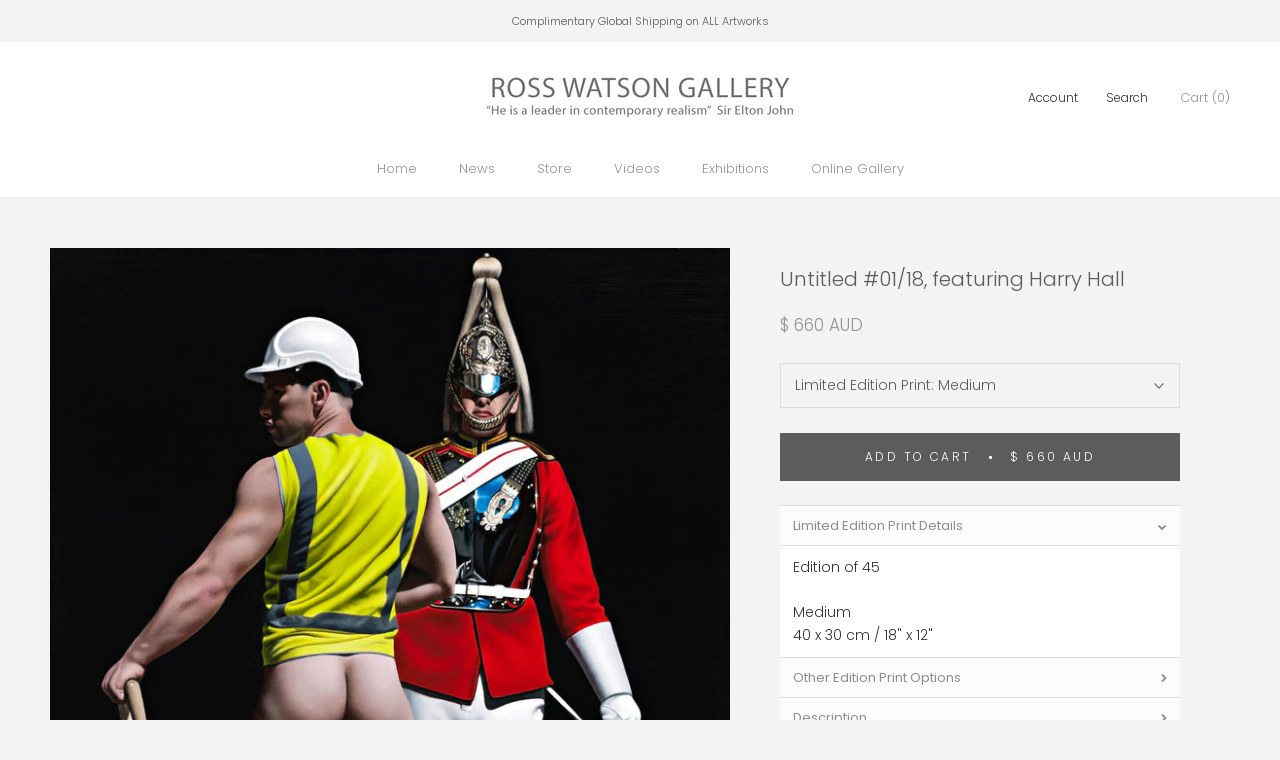

--- FILE ---
content_type: text/html; charset=utf-8
request_url: https://rosswatson.com/products/untitled-01-18-featuring-harry-hall-2
body_size: 30718
content:
<!doctype html>

<html class="no-js" lang="en">
  <meta name="google-site-verification" content="w21DPbBZSMVGrmRlYjrsZXOaDnGRm4WZnBL8_qBbcew" /><head>
    <meta name="google-site-verification" content="w21DPbBZSMVGrmRlYjrsZXOaDnGRm4WZnBL8_qBbcew" />


    <meta charset="utf-8"> 
    <meta http-equiv="X-UA-Compatible" content="IE=edge,chrome=1">
    <meta name="viewport" content="width=device-width, initial-scale=1.0, height=device-height, minimum-scale=1.0, user-scalable=0">
    <meta name="theme-color" content="">

    <title>
      Untitled #01/18, featuring Harry Hall by Ross Watson &ndash; Ross Watson Gallery
    </title><meta name="description" content="From the homines uniformis series by Australian gay artist Ross Watson. Inspired by the erotic nature of men undressing from uniforms. Incorporating surrealist elements and naked men. Also available as a limited edition print or canvas. View and purchase."><link rel="canonical" href="https://rosswatson.com/products/untitled-01-18-featuring-harry-hall-2"><meta property="og:type" content="product">
  <meta property="og:title" content="Untitled #01/18, featuring Harry Hall"><meta property="og:image" content="http://rosswatson.com/cdn/shop/products/untitled0118_7ccfb1ab-0861-42ef-a97a-a93992ee851a_grande.jpg?v=1557822262">
    <meta property="og:image:secure_url" content="https://rosswatson.com/cdn/shop/products/untitled0118_7ccfb1ab-0861-42ef-a97a-a93992ee851a_grande.jpg?v=1557822262"><meta property="product:price:amount" content="660">
  <meta property="product:price:currency" content="AUD"><meta property="og:description" content="From the homines uniformis series by Australian gay artist Ross Watson. Inspired by the erotic nature of men undressing from uniforms. Incorporating surrealist elements and naked men. Also available as a limited edition print or canvas. View and purchase."><meta property="og:url" content="https://rosswatson.com/products/untitled-01-18-featuring-harry-hall-2">
<meta property="og:site_name" content="Ross Watson Gallery"><meta name="twitter:card" content="summary"><meta name="twitter:title" content="Untitled #01/18, featuring Harry Hall">
  <meta name="twitter:description" content="
Limited Edition Print Details

Edition of 45
Medium40 x 30 cm / 18&quot; x 12&quot;
Other Edition Print Options
 
VIEW Limited Edition Canvas
 
Description
For inspiration of many of his paintings, Watson collects and archives images from his regular travels. In this striking new painting, a member of the Queen&#39;s cavalry from the Life Guards which the artist saw in London several years ago, makes his debut.Harry Hall, who works in construction management, joins the ceremonially dressed Life Guard in an exciting conceptual development for the artist, producing a painting possessing both a playful directness, and a defiant and unashamed celebration of nudity and sexuality.">
  <meta name="twitter:image" content="https://rosswatson.com/cdn/shop/products/untitled0118_7ccfb1ab-0861-42ef-a97a-a93992ee851a_600x600_crop_center.jpg?v=1557822262">

    <script>window.performance && window.performance.mark && window.performance.mark('shopify.content_for_header.start');</script><meta name="google-site-verification" content="uOwrqzrA_2IgDopEYnkWYSfp0kQZK6fvS24oueu7Sz0">
<meta id="shopify-digital-wallet" name="shopify-digital-wallet" content="/5163810927/digital_wallets/dialog">
<meta name="shopify-checkout-api-token" content="9ecf0a25a921c7ec4ac240cb557c40de">
<meta id="in-context-paypal-metadata" data-shop-id="5163810927" data-venmo-supported="false" data-environment="production" data-locale="en_US" data-paypal-v4="true" data-currency="AUD">
<link rel="alternate" hreflang="x-default" href="https://rosswatson.com/products/untitled-01-18-featuring-harry-hall-2">
<link rel="alternate" hreflang="en" href="https://rosswatson.com/products/untitled-01-18-featuring-harry-hall-2">
<link rel="alternate" hreflang="en-MC" href="https://rosswatson.com/en-mc/products/untitled-01-18-featuring-harry-hall-2">
<link rel="alternate" hreflang="en-DE" href="https://rosswatson.com/en-de/products/untitled-01-18-featuring-harry-hall-2">
<link rel="alternate" hreflang="en-HK" href="https://rosswatson.com/en-hk/products/untitled-01-18-featuring-harry-hall-2">
<link rel="alternate" type="application/json+oembed" href="https://rosswatson.com/products/untitled-01-18-featuring-harry-hall-2.oembed">
<script async="async" src="/checkouts/internal/preloads.js?locale=en-AU"></script>
<link rel="preconnect" href="https://shop.app" crossorigin="anonymous">
<script async="async" src="https://shop.app/checkouts/internal/preloads.js?locale=en-AU&shop_id=5163810927" crossorigin="anonymous"></script>
<script id="apple-pay-shop-capabilities" type="application/json">{"shopId":5163810927,"countryCode":"AU","currencyCode":"AUD","merchantCapabilities":["supports3DS"],"merchantId":"gid:\/\/shopify\/Shop\/5163810927","merchantName":"Ross Watson Gallery","requiredBillingContactFields":["postalAddress","email"],"requiredShippingContactFields":["postalAddress","email"],"shippingType":"shipping","supportedNetworks":["visa","masterCard","amex","jcb"],"total":{"type":"pending","label":"Ross Watson Gallery","amount":"1.00"},"shopifyPaymentsEnabled":true,"supportsSubscriptions":true}</script>
<script id="shopify-features" type="application/json">{"accessToken":"9ecf0a25a921c7ec4ac240cb557c40de","betas":["rich-media-storefront-analytics"],"domain":"rosswatson.com","predictiveSearch":true,"shopId":5163810927,"locale":"en"}</script>
<script>var Shopify = Shopify || {};
Shopify.shop = "ross-watson.myshopify.com";
Shopify.locale = "en";
Shopify.currency = {"active":"AUD","rate":"1.0"};
Shopify.country = "AU";
Shopify.theme = {"name":"Copy of site before AP removal","id":130654273690,"schema_name":"Prestige","schema_version":"3.2.1","theme_store_id":855,"role":"main"};
Shopify.theme.handle = "null";
Shopify.theme.style = {"id":null,"handle":null};
Shopify.cdnHost = "rosswatson.com/cdn";
Shopify.routes = Shopify.routes || {};
Shopify.routes.root = "/";</script>
<script type="module">!function(o){(o.Shopify=o.Shopify||{}).modules=!0}(window);</script>
<script>!function(o){function n(){var o=[];function n(){o.push(Array.prototype.slice.apply(arguments))}return n.q=o,n}var t=o.Shopify=o.Shopify||{};t.loadFeatures=n(),t.autoloadFeatures=n()}(window);</script>
<script>
  window.ShopifyPay = window.ShopifyPay || {};
  window.ShopifyPay.apiHost = "shop.app\/pay";
  window.ShopifyPay.redirectState = null;
</script>
<script id="shop-js-analytics" type="application/json">{"pageType":"product"}</script>
<script defer="defer" async type="module" src="//rosswatson.com/cdn/shopifycloud/shop-js/modules/v2/client.init-shop-cart-sync_BT-GjEfc.en.esm.js"></script>
<script defer="defer" async type="module" src="//rosswatson.com/cdn/shopifycloud/shop-js/modules/v2/chunk.common_D58fp_Oc.esm.js"></script>
<script defer="defer" async type="module" src="//rosswatson.com/cdn/shopifycloud/shop-js/modules/v2/chunk.modal_xMitdFEc.esm.js"></script>
<script type="module">
  await import("//rosswatson.com/cdn/shopifycloud/shop-js/modules/v2/client.init-shop-cart-sync_BT-GjEfc.en.esm.js");
await import("//rosswatson.com/cdn/shopifycloud/shop-js/modules/v2/chunk.common_D58fp_Oc.esm.js");
await import("//rosswatson.com/cdn/shopifycloud/shop-js/modules/v2/chunk.modal_xMitdFEc.esm.js");

  window.Shopify.SignInWithShop?.initShopCartSync?.({"fedCMEnabled":true,"windoidEnabled":true});

</script>
<script>
  window.Shopify = window.Shopify || {};
  if (!window.Shopify.featureAssets) window.Shopify.featureAssets = {};
  window.Shopify.featureAssets['shop-js'] = {"shop-cart-sync":["modules/v2/client.shop-cart-sync_DZOKe7Ll.en.esm.js","modules/v2/chunk.common_D58fp_Oc.esm.js","modules/v2/chunk.modal_xMitdFEc.esm.js"],"init-fed-cm":["modules/v2/client.init-fed-cm_B6oLuCjv.en.esm.js","modules/v2/chunk.common_D58fp_Oc.esm.js","modules/v2/chunk.modal_xMitdFEc.esm.js"],"shop-cash-offers":["modules/v2/client.shop-cash-offers_D2sdYoxE.en.esm.js","modules/v2/chunk.common_D58fp_Oc.esm.js","modules/v2/chunk.modal_xMitdFEc.esm.js"],"shop-login-button":["modules/v2/client.shop-login-button_QeVjl5Y3.en.esm.js","modules/v2/chunk.common_D58fp_Oc.esm.js","modules/v2/chunk.modal_xMitdFEc.esm.js"],"pay-button":["modules/v2/client.pay-button_DXTOsIq6.en.esm.js","modules/v2/chunk.common_D58fp_Oc.esm.js","modules/v2/chunk.modal_xMitdFEc.esm.js"],"shop-button":["modules/v2/client.shop-button_DQZHx9pm.en.esm.js","modules/v2/chunk.common_D58fp_Oc.esm.js","modules/v2/chunk.modal_xMitdFEc.esm.js"],"avatar":["modules/v2/client.avatar_BTnouDA3.en.esm.js"],"init-windoid":["modules/v2/client.init-windoid_CR1B-cfM.en.esm.js","modules/v2/chunk.common_D58fp_Oc.esm.js","modules/v2/chunk.modal_xMitdFEc.esm.js"],"init-shop-for-new-customer-accounts":["modules/v2/client.init-shop-for-new-customer-accounts_C_vY_xzh.en.esm.js","modules/v2/client.shop-login-button_QeVjl5Y3.en.esm.js","modules/v2/chunk.common_D58fp_Oc.esm.js","modules/v2/chunk.modal_xMitdFEc.esm.js"],"init-shop-email-lookup-coordinator":["modules/v2/client.init-shop-email-lookup-coordinator_BI7n9ZSv.en.esm.js","modules/v2/chunk.common_D58fp_Oc.esm.js","modules/v2/chunk.modal_xMitdFEc.esm.js"],"init-shop-cart-sync":["modules/v2/client.init-shop-cart-sync_BT-GjEfc.en.esm.js","modules/v2/chunk.common_D58fp_Oc.esm.js","modules/v2/chunk.modal_xMitdFEc.esm.js"],"shop-toast-manager":["modules/v2/client.shop-toast-manager_DiYdP3xc.en.esm.js","modules/v2/chunk.common_D58fp_Oc.esm.js","modules/v2/chunk.modal_xMitdFEc.esm.js"],"init-customer-accounts":["modules/v2/client.init-customer-accounts_D9ZNqS-Q.en.esm.js","modules/v2/client.shop-login-button_QeVjl5Y3.en.esm.js","modules/v2/chunk.common_D58fp_Oc.esm.js","modules/v2/chunk.modal_xMitdFEc.esm.js"],"init-customer-accounts-sign-up":["modules/v2/client.init-customer-accounts-sign-up_iGw4briv.en.esm.js","modules/v2/client.shop-login-button_QeVjl5Y3.en.esm.js","modules/v2/chunk.common_D58fp_Oc.esm.js","modules/v2/chunk.modal_xMitdFEc.esm.js"],"shop-follow-button":["modules/v2/client.shop-follow-button_CqMgW2wH.en.esm.js","modules/v2/chunk.common_D58fp_Oc.esm.js","modules/v2/chunk.modal_xMitdFEc.esm.js"],"checkout-modal":["modules/v2/client.checkout-modal_xHeaAweL.en.esm.js","modules/v2/chunk.common_D58fp_Oc.esm.js","modules/v2/chunk.modal_xMitdFEc.esm.js"],"shop-login":["modules/v2/client.shop-login_D91U-Q7h.en.esm.js","modules/v2/chunk.common_D58fp_Oc.esm.js","modules/v2/chunk.modal_xMitdFEc.esm.js"],"lead-capture":["modules/v2/client.lead-capture_BJmE1dJe.en.esm.js","modules/v2/chunk.common_D58fp_Oc.esm.js","modules/v2/chunk.modal_xMitdFEc.esm.js"],"payment-terms":["modules/v2/client.payment-terms_Ci9AEqFq.en.esm.js","modules/v2/chunk.common_D58fp_Oc.esm.js","modules/v2/chunk.modal_xMitdFEc.esm.js"]};
</script>
<script>(function() {
  var isLoaded = false;
  function asyncLoad() {
    if (isLoaded) return;
    isLoaded = true;
    var urls = ["https:\/\/instafeed.nfcube.com\/cdn\/7cdf140be6d8c2db8daae5bcf8a1c728.js?shop=ross-watson.myshopify.com","\/\/cdn.shopify.com\/s\/files\/1\/0875\/2064\/files\/easyslide.js?shop=ross-watson.myshopify.com"];
    for (var i = 0; i < urls.length; i++) {
      var s = document.createElement('script');
      s.type = 'text/javascript';
      s.async = true;
      s.src = urls[i];
      var x = document.getElementsByTagName('script')[0];
      x.parentNode.insertBefore(s, x);
    }
  };
  if(window.attachEvent) {
    window.attachEvent('onload', asyncLoad);
  } else {
    window.addEventListener('load', asyncLoad, false);
  }
})();</script>
<script id="__st">var __st={"a":5163810927,"offset":39600,"reqid":"f52ba055-8f8f-42b5-9337-6b83a87dd8c1-1769076925","pageurl":"rosswatson.com\/products\/untitled-01-18-featuring-harry-hall-2","u":"c29dedd7cb0c","p":"product","rtyp":"product","rid":2226528419951};</script>
<script>window.ShopifyPaypalV4VisibilityTracking = true;</script>
<script id="captcha-bootstrap">!function(){'use strict';const t='contact',e='account',n='new_comment',o=[[t,t],['blogs',n],['comments',n],[t,'customer']],c=[[e,'customer_login'],[e,'guest_login'],[e,'recover_customer_password'],[e,'create_customer']],r=t=>t.map((([t,e])=>`form[action*='/${t}']:not([data-nocaptcha='true']) input[name='form_type'][value='${e}']`)).join(','),a=t=>()=>t?[...document.querySelectorAll(t)].map((t=>t.form)):[];function s(){const t=[...o],e=r(t);return a(e)}const i='password',u='form_key',d=['recaptcha-v3-token','g-recaptcha-response','h-captcha-response',i],f=()=>{try{return window.sessionStorage}catch{return}},m='__shopify_v',_=t=>t.elements[u];function p(t,e,n=!1){try{const o=window.sessionStorage,c=JSON.parse(o.getItem(e)),{data:r}=function(t){const{data:e,action:n}=t;return t[m]||n?{data:e,action:n}:{data:t,action:n}}(c);for(const[e,n]of Object.entries(r))t.elements[e]&&(t.elements[e].value=n);n&&o.removeItem(e)}catch(o){console.error('form repopulation failed',{error:o})}}const l='form_type',E='cptcha';function T(t){t.dataset[E]=!0}const w=window,h=w.document,L='Shopify',v='ce_forms',y='captcha';let A=!1;((t,e)=>{const n=(g='f06e6c50-85a8-45c8-87d0-21a2b65856fe',I='https://cdn.shopify.com/shopifycloud/storefront-forms-hcaptcha/ce_storefront_forms_captcha_hcaptcha.v1.5.2.iife.js',D={infoText:'Protected by hCaptcha',privacyText:'Privacy',termsText:'Terms'},(t,e,n)=>{const o=w[L][v],c=o.bindForm;if(c)return c(t,g,e,D).then(n);var r;o.q.push([[t,g,e,D],n]),r=I,A||(h.body.append(Object.assign(h.createElement('script'),{id:'captcha-provider',async:!0,src:r})),A=!0)});var g,I,D;w[L]=w[L]||{},w[L][v]=w[L][v]||{},w[L][v].q=[],w[L][y]=w[L][y]||{},w[L][y].protect=function(t,e){n(t,void 0,e),T(t)},Object.freeze(w[L][y]),function(t,e,n,w,h,L){const[v,y,A,g]=function(t,e,n){const i=e?o:[],u=t?c:[],d=[...i,...u],f=r(d),m=r(i),_=r(d.filter((([t,e])=>n.includes(e))));return[a(f),a(m),a(_),s()]}(w,h,L),I=t=>{const e=t.target;return e instanceof HTMLFormElement?e:e&&e.form},D=t=>v().includes(t);t.addEventListener('submit',(t=>{const e=I(t);if(!e)return;const n=D(e)&&!e.dataset.hcaptchaBound&&!e.dataset.recaptchaBound,o=_(e),c=g().includes(e)&&(!o||!o.value);(n||c)&&t.preventDefault(),c&&!n&&(function(t){try{if(!f())return;!function(t){const e=f();if(!e)return;const n=_(t);if(!n)return;const o=n.value;o&&e.removeItem(o)}(t);const e=Array.from(Array(32),(()=>Math.random().toString(36)[2])).join('');!function(t,e){_(t)||t.append(Object.assign(document.createElement('input'),{type:'hidden',name:u})),t.elements[u].value=e}(t,e),function(t,e){const n=f();if(!n)return;const o=[...t.querySelectorAll(`input[type='${i}']`)].map((({name:t})=>t)),c=[...d,...o],r={};for(const[a,s]of new FormData(t).entries())c.includes(a)||(r[a]=s);n.setItem(e,JSON.stringify({[m]:1,action:t.action,data:r}))}(t,e)}catch(e){console.error('failed to persist form',e)}}(e),e.submit())}));const S=(t,e)=>{t&&!t.dataset[E]&&(n(t,e.some((e=>e===t))),T(t))};for(const o of['focusin','change'])t.addEventListener(o,(t=>{const e=I(t);D(e)&&S(e,y())}));const B=e.get('form_key'),M=e.get(l),P=B&&M;t.addEventListener('DOMContentLoaded',(()=>{const t=y();if(P)for(const e of t)e.elements[l].value===M&&p(e,B);[...new Set([...A(),...v().filter((t=>'true'===t.dataset.shopifyCaptcha))])].forEach((e=>S(e,t)))}))}(h,new URLSearchParams(w.location.search),n,t,e,['guest_login'])})(!0,!0)}();</script>
<script integrity="sha256-4kQ18oKyAcykRKYeNunJcIwy7WH5gtpwJnB7kiuLZ1E=" data-source-attribution="shopify.loadfeatures" defer="defer" src="//rosswatson.com/cdn/shopifycloud/storefront/assets/storefront/load_feature-a0a9edcb.js" crossorigin="anonymous"></script>
<script crossorigin="anonymous" defer="defer" src="//rosswatson.com/cdn/shopifycloud/storefront/assets/shopify_pay/storefront-65b4c6d7.js?v=20250812"></script>
<script data-source-attribution="shopify.dynamic_checkout.dynamic.init">var Shopify=Shopify||{};Shopify.PaymentButton=Shopify.PaymentButton||{isStorefrontPortableWallets:!0,init:function(){window.Shopify.PaymentButton.init=function(){};var t=document.createElement("script");t.src="https://rosswatson.com/cdn/shopifycloud/portable-wallets/latest/portable-wallets.en.js",t.type="module",document.head.appendChild(t)}};
</script>
<script data-source-attribution="shopify.dynamic_checkout.buyer_consent">
  function portableWalletsHideBuyerConsent(e){var t=document.getElementById("shopify-buyer-consent"),n=document.getElementById("shopify-subscription-policy-button");t&&n&&(t.classList.add("hidden"),t.setAttribute("aria-hidden","true"),n.removeEventListener("click",e))}function portableWalletsShowBuyerConsent(e){var t=document.getElementById("shopify-buyer-consent"),n=document.getElementById("shopify-subscription-policy-button");t&&n&&(t.classList.remove("hidden"),t.removeAttribute("aria-hidden"),n.addEventListener("click",e))}window.Shopify?.PaymentButton&&(window.Shopify.PaymentButton.hideBuyerConsent=portableWalletsHideBuyerConsent,window.Shopify.PaymentButton.showBuyerConsent=portableWalletsShowBuyerConsent);
</script>
<script data-source-attribution="shopify.dynamic_checkout.cart.bootstrap">document.addEventListener("DOMContentLoaded",(function(){function t(){return document.querySelector("shopify-accelerated-checkout-cart, shopify-accelerated-checkout")}if(t())Shopify.PaymentButton.init();else{new MutationObserver((function(e,n){t()&&(Shopify.PaymentButton.init(),n.disconnect())})).observe(document.body,{childList:!0,subtree:!0})}}));
</script>
<script id='scb4127' type='text/javascript' async='' src='https://rosswatson.com/cdn/shopifycloud/privacy-banner/storefront-banner.js'></script><link id="shopify-accelerated-checkout-styles" rel="stylesheet" media="screen" href="https://rosswatson.com/cdn/shopifycloud/portable-wallets/latest/accelerated-checkout-backwards-compat.css" crossorigin="anonymous">
<style id="shopify-accelerated-checkout-cart">
        #shopify-buyer-consent {
  margin-top: 1em;
  display: inline-block;
  width: 100%;
}

#shopify-buyer-consent.hidden {
  display: none;
}

#shopify-subscription-policy-button {
  background: none;
  border: none;
  padding: 0;
  text-decoration: underline;
  font-size: inherit;
  cursor: pointer;
}

#shopify-subscription-policy-button::before {
  box-shadow: none;
}

      </style>

<script>window.performance && window.performance.mark && window.performance.mark('shopify.content_for_header.end');</script>

    <link rel="stylesheet" href="//rosswatson.com/cdn/shop/t/12/assets/theme.scss.css?v=151602280520594140731760002666">

    <script>
      // This allows to expose several variables to the global scope, to be used in scripts
      window.theme = {
        template: "product",
        shopCurrency: "AUD",
        moneyFormat: "\u003cspan class=money\u003e$ {{ amount_no_decimals }} AUD\u003c\/span\u003e",
        moneyWithCurrencyFormat: "\u003cspan class=money\u003e$ {{ amount_no_decimals }} AUD\u003c\/span\u003e",
        currencyConversionEnabled: false,
        currencyConversionMoneyFormat: "money_with_currency_format",
        currencyConversionRoundAmounts: false,
        productImageSize: "natural",
        searchMode: "product",
        showPageTransition: true,
        showElementStaggering: true,
        showImageZooming: true,
        enableExperimentalResizeObserver: false
      };

      window.languages = {
        cartAddNote: "Add special instructions",
        cartEditNote: "Edit special instructions",
        productImageLoadingError: "This image could not be loaded. Please try to reload the page.",
        productFormAddToCart: "Add to cart",
        productFormUnavailable: "Unavailable",
        productFormSoldOut: "Sold",
        shippingEstimatorOneResult: "1 option available:",
        shippingEstimatorMoreResults: "{{count}} options available:",
        shippingEstimatorNoResults: "No shipping could be found"
      };

      window.lazySizesConfig = {
        loadHidden: false,
        hFac: 0.5,
        expFactor: 2,
        ricTimeout: 150,
        lazyClass: 'Image--lazyLoad',
        loadingClass: 'Image--lazyLoading',
        loadedClass: 'Image--lazyLoaded'
      };

      document.documentElement.className = document.documentElement.className.replace('no-js', 'js');
      document.documentElement.style.setProperty('--window-height', window.innerHeight + 'px');

      // We do a quick detection of some features (we could use Modernizr but for so little...)
      (function() {
        document.documentElement.className += ((window.CSS && window.CSS.supports('(position: sticky) or (position: -webkit-sticky)')) ? ' supports-sticky' : ' no-supports-sticky');
        document.documentElement.className += (window.matchMedia('(-moz-touch-enabled: 1), (hover: none)')).matches ? ' no-supports-hover' : ' supports-hover';
      }());

      window.onpageshow = function (event) {
        if (event.persisted) {
          window.location.reload();
        }
      };
    </script>

    <script src="//rosswatson.com/cdn/shop/t/12/assets/lazysizes.min.js?v=174358363404432586981661733022" async></script>

    
<script src="https://polyfill-fastly.net/v2/polyfill.min.js?features=fetch,Element.prototype.closest,Element.prototype.remove,Element.prototype.classList,Array.prototype.includes,Array.prototype.fill,Object.assign,CustomEvent,IntersectionObserver,IntersectionObserverEntry" defer></script>
    <script src="//rosswatson.com/cdn/shop/t/12/assets/libs.min.js?v=88466822118989791001661733022" defer></script>
    <script src="//rosswatson.com/cdn/shop/t/12/assets/theme.min.js?v=150894308797254038991759997862" defer></script>
    <script src="//rosswatson.com/cdn/shop/t/12/assets/custom.js?v=31981247643873279421661732954" defer></script>

    
  <script type="application/ld+json">
  {
    "@context": "http://schema.org",
    "@type": "Product",
    "offers": {
      "@type": "Offer",
      "availability":"http://schema.org/InStock",
          "shippingDetails": {
      "@type": "OfferShippingDetails",
      "shippingRate": {
        "@type": "MonetaryAmount",
        "value": 0,
        "currency": "AUD"
      },
      "deliveryTime": {
        "@type": "ShippingDeliveryTime",
        "transitTime": {
          "@type": "QuantitativeValue",
          "minValue": 5,
          "maxValue": 21,
          "unitCode": "DAY"
        }
      }
    },
      "price": 660.0,
      "priceCurrency": "AUD"
    },
    "brand": "Ross Watson",
    "name": "Untitled #01\/18, featuring Harry Hall",
    "description": "\nLimited Edition Print Details\n\nEdition of 45\nMedium40 x 30 cm \/ 18\" x 12\"\nOther Edition Print Options\n \nVIEW Limited Edition Canvas\n \nDescription\nFor inspiration of many of his paintings, Watson collects and archives images from his regular travels. In this striking new painting, a member of the Queen's cavalry from the Life Guards which the artist saw in London several years ago, makes his debut.Harry Hall, who works in construction management, joins the ceremonially dressed Life Guard in an exciting conceptual development for the artist, producing a painting possessing both a playful directness, and a defiant and unashamed celebration of nudity and sexuality.",
    "category": "",
    "url": "https://rosswatson.com/products/untitled-01-18-featuring-harry-hall-2",
    "image": {
      "@type": "ImageObject",
      "url": "https://rosswatson.com/cdn/shop/products/untitled0118_7ccfb1ab-0861-42ef-a97a-a93992ee851a_1024x1024.jpg?v=1557822262",
      "image": "https://rosswatson.com/cdn/shop/products/untitled0118_7ccfb1ab-0861-42ef-a97a-a93992ee851a_1024x1024.jpg?v=1557822262",
      "name": "Ross Watson painting of bare buttocked workman wearing hi-vis vest adn hard hat with shovel standing in front of queen's life guard in ceremonial uniform",
      "width": 1024,
      "height": 1024
    }
  }
  </script>

    <!--Gem_Page_Header_Script-->
    
<link rel="preconnect" href="https://ucarecdn.com">
<link rel="dns-prefetch" href="https://ucarecdn.com">

<link rel="preconnect" href="https://assets.gemcommerce.com">
<link rel="dns-prefetch" href="https://assets.gemcommerce.com">

<link rel="preconnect" href="https://maxcdn.bootstrapcdn.com">
<link rel="dns-prefetch" href="https://maxcdn.bootstrapcdn.com">

<link rel="preconnect" href="https://fonts.gstatic.com">
<link rel="dns-prefetch" href="https://fonts.gstatic.com">

<link rel="preconnect" href="https://fonts.googleapis.com">
<link rel="dns-prefetch" href="https://fonts.googleapis.com">

    


    <!--End_Gem_Page_Header_Script-->
  


    

    
  
<!-- BEGIN app block: shopify://apps/elevar-conversion-tracking/blocks/dataLayerEmbed/bc30ab68-b15c-4311-811f-8ef485877ad6 -->



<script type="module" dynamic>
  const configUrl = "/a/elevar/static/configs/3be3f6c5defce481efcbce1b539a054ca8d64840/config.js";
  const config = (await import(configUrl)).default;
  const scriptUrl = config.script_src_app_theme_embed;

  if (scriptUrl) {
    const { handler } = await import(scriptUrl);

    await handler(
      config,
      {
        cartData: {
  marketId: "121143450",
  attributes:{},
  cartTotal: "0.0",
  currencyCode:"AUD",
  items: []
}
,
        user: {cartTotal: "0.0",
    currencyCode:"AUD",customer: {},
}
,
        isOnCartPage:false,
        collectionView:null,
        searchResultsView:null,
        productView:{
    attributes:{},
    currencyCode:"AUD",defaultVariant: {id:"LEP-M-01\/18",name:"Untitled #01\/18, featuring Harry Hall",
        brand:"Ross Watson",
        category:"",
        variant:"Medium",
        price: "660.0",
        productId: "2226528419951",
        variantId: "20735363842159",
        compareAtPrice: "0.0",image:"\/\/rosswatson.com\/cdn\/shop\/products\/untitled0118_7ccfb1ab-0861-42ef-a97a-a93992ee851a.jpg?v=1557822262",url:"\/products\/untitled-01-18-featuring-harry-hall-2?variant=20735363842159"},items: [{id:"LEP-M-01\/18",name:"Untitled #01\/18, featuring Harry Hall",
          brand:"Ross Watson",
          category:"",
          variant:"Medium",
          price: "660.0",
          productId: "2226528419951",
          variantId: "20735363842159",
          compareAtPrice: "0.0",image:"\/\/rosswatson.com\/cdn\/shop\/products\/untitled0118_7ccfb1ab-0861-42ef-a97a-a93992ee851a.jpg?v=1557822262",url:"\/products\/untitled-01-18-featuring-harry-hall-2?variant=20735363842159"},]
  },
        checkoutComplete: null
      }
    );
  }
</script>


<!-- END app block --><!-- BEGIN app block: shopify://apps/gempages-builder/blocks/embed-gp-script-head/20b379d4-1b20-474c-a6ca-665c331919f3 -->











<script type="application/ld+json">
{
  "@context": "https://schema.org",
  "@type": "CollectionPage",
  "name": "Collector’s Choice – Limited Edition Male Art Prints",
  "description": "Ross Watson’s Limited Edition Male Art Prints celebrating men in art, beauty, and gay and queer identity. Hand-signed, numbered and collected worldwide.",
  "mainEntity": [
    {
      "@type": "Product",
      "name": "Soldiers: Off Set",
      "image": "https://rosswatson.com/cdn/shop/files/Soldiers_Off_Set_grande.jpg",
      "description": "Limited Edition Print by Ross Watson. Hand-signed and numbered.",
      "brand": { "@type": "Brand", "name": "Ross Watson Gallery" },
      "offers": {
        "@type": "Offer",
        "priceCurrency": "AUD",
        "price": "660.00",
        "availability": "https://schema.org/InStock",
        "url": "https://rosswatson.com/products/soldiers-off-set"
      }
    },
    {
      "@type": "Product",
      "name": "The Swimmer",
      "image": "https://rosswatson.com/cdn/shop/files/The_Swimmer_grande.jpg",
      "description": "Limited Edition Print by Ross Watson. Hand-signed and numbered.",
      "brand": { "@type": "Brand", "name": "Ross Watson Gallery" },
      "offers": {
        "@type": "Offer",
        "priceCurrency": "AUD",
        "price": "660.00",
        "availability": "https://schema.org/InStock",
        "url": "https://rosswatson.com/products/the-swimmer"
      }
    },
    {
      "@type": "Product",
      "name": "Dolph, Diana and Cupid (after Batoni, 1761)",
      "image": "https://rosswatson.com/cdn/shop/files/Dolph_Diana_Cupid_after_Batoni_1761_grande.jpg",
      "description": "Limited Edition Print by Ross Watson. Hand-signed and numbered.",
      "brand": { "@type": "Brand", "name": "Ross Watson Gallery" },
      "offers": {
        "@type": "Offer",
        "priceCurrency": "AUD",
        "price": "660.00",
        "availability": "https://schema.org/InStock",
        "url": "https://rosswatson.com/products/dolph-diana-and-cupid-after-batoni-1761"
      }
    },
    {
      "@type": "Product",
      "name": "Alexis and the King’s Trooper",
      "image": "https://rosswatson.com/cdn/shop/files/Alexis_and_the_Kings_Trooper_grande.jpg",
      "description": "Limited Edition Print by Ross Watson. Hand-signed and numbered.",
      "brand": { "@type": "Brand", "name": "Ross Watson Gallery" },
      "offers": {
        "@type": "Offer",
        "priceCurrency": "AUD",
        "price": "660.00",
        "availability": "https://schema.org/InStock",
        "url": "https://rosswatson.com/products/alexis-and-the-kings-trooper"
      }
    }
  ],
  "publisher": {
    "@type": "Organization",
    "name": "Ross Watson Gallery",
    "url": "https://rosswatson.com"
  }
}
</script>

<!-- Optional How-To Schema -->
<script type="application/ld+json">
{
  "@context": "https://schema.org",
  "@type": "HowTo",
  "name": "How to order your Limited Edition Prints",
  "step": [
    {
      "@type": "HowToStep",
      "name": "Select your artwork",
      "text": "Choose from over 100 fine artworks and complete your order through our secure online checkout. Enjoy complimentary global shipping on all artworks."
    },
    {
      "@type": "HowToStep",
      "name": "We prepare and ship your print",
      "text": "Our team expertly packages each Edition Print in strong, durable tubes for secure delivery within 5–7 business days worldwide."
    },
    {
      "@type": "HowToStep",
      "name": "Frame and display your artwork",
      "text": "Frame your Limited Edition Print on paper behind glass, or display your Canvas Print unframed. Enjoy your artwork for years to come."
    }
  ]
}
</script>



<!-- END app block --><link href="https://monorail-edge.shopifysvc.com" rel="dns-prefetch">
<script>(function(){if ("sendBeacon" in navigator && "performance" in window) {try {var session_token_from_headers = performance.getEntriesByType('navigation')[0].serverTiming.find(x => x.name == '_s').description;} catch {var session_token_from_headers = undefined;}var session_cookie_matches = document.cookie.match(/_shopify_s=([^;]*)/);var session_token_from_cookie = session_cookie_matches && session_cookie_matches.length === 2 ? session_cookie_matches[1] : "";var session_token = session_token_from_headers || session_token_from_cookie || "";function handle_abandonment_event(e) {var entries = performance.getEntries().filter(function(entry) {return /monorail-edge.shopifysvc.com/.test(entry.name);});if (!window.abandonment_tracked && entries.length === 0) {window.abandonment_tracked = true;var currentMs = Date.now();var navigation_start = performance.timing.navigationStart;var payload = {shop_id: 5163810927,url: window.location.href,navigation_start,duration: currentMs - navigation_start,session_token,page_type: "product"};window.navigator.sendBeacon("https://monorail-edge.shopifysvc.com/v1/produce", JSON.stringify({schema_id: "online_store_buyer_site_abandonment/1.1",payload: payload,metadata: {event_created_at_ms: currentMs,event_sent_at_ms: currentMs}}));}}window.addEventListener('pagehide', handle_abandonment_event);}}());</script>
<script id="web-pixels-manager-setup">(function e(e,d,r,n,o){if(void 0===o&&(o={}),!Boolean(null===(a=null===(i=window.Shopify)||void 0===i?void 0:i.analytics)||void 0===a?void 0:a.replayQueue)){var i,a;window.Shopify=window.Shopify||{};var t=window.Shopify;t.analytics=t.analytics||{};var s=t.analytics;s.replayQueue=[],s.publish=function(e,d,r){return s.replayQueue.push([e,d,r]),!0};try{self.performance.mark("wpm:start")}catch(e){}var l=function(){var e={modern:/Edge?\/(1{2}[4-9]|1[2-9]\d|[2-9]\d{2}|\d{4,})\.\d+(\.\d+|)|Firefox\/(1{2}[4-9]|1[2-9]\d|[2-9]\d{2}|\d{4,})\.\d+(\.\d+|)|Chrom(ium|e)\/(9{2}|\d{3,})\.\d+(\.\d+|)|(Maci|X1{2}).+ Version\/(15\.\d+|(1[6-9]|[2-9]\d|\d{3,})\.\d+)([,.]\d+|)( \(\w+\)|)( Mobile\/\w+|) Safari\/|Chrome.+OPR\/(9{2}|\d{3,})\.\d+\.\d+|(CPU[ +]OS|iPhone[ +]OS|CPU[ +]iPhone|CPU IPhone OS|CPU iPad OS)[ +]+(15[._]\d+|(1[6-9]|[2-9]\d|\d{3,})[._]\d+)([._]\d+|)|Android:?[ /-](13[3-9]|1[4-9]\d|[2-9]\d{2}|\d{4,})(\.\d+|)(\.\d+|)|Android.+Firefox\/(13[5-9]|1[4-9]\d|[2-9]\d{2}|\d{4,})\.\d+(\.\d+|)|Android.+Chrom(ium|e)\/(13[3-9]|1[4-9]\d|[2-9]\d{2}|\d{4,})\.\d+(\.\d+|)|SamsungBrowser\/([2-9]\d|\d{3,})\.\d+/,legacy:/Edge?\/(1[6-9]|[2-9]\d|\d{3,})\.\d+(\.\d+|)|Firefox\/(5[4-9]|[6-9]\d|\d{3,})\.\d+(\.\d+|)|Chrom(ium|e)\/(5[1-9]|[6-9]\d|\d{3,})\.\d+(\.\d+|)([\d.]+$|.*Safari\/(?![\d.]+ Edge\/[\d.]+$))|(Maci|X1{2}).+ Version\/(10\.\d+|(1[1-9]|[2-9]\d|\d{3,})\.\d+)([,.]\d+|)( \(\w+\)|)( Mobile\/\w+|) Safari\/|Chrome.+OPR\/(3[89]|[4-9]\d|\d{3,})\.\d+\.\d+|(CPU[ +]OS|iPhone[ +]OS|CPU[ +]iPhone|CPU IPhone OS|CPU iPad OS)[ +]+(10[._]\d+|(1[1-9]|[2-9]\d|\d{3,})[._]\d+)([._]\d+|)|Android:?[ /-](13[3-9]|1[4-9]\d|[2-9]\d{2}|\d{4,})(\.\d+|)(\.\d+|)|Mobile Safari.+OPR\/([89]\d|\d{3,})\.\d+\.\d+|Android.+Firefox\/(13[5-9]|1[4-9]\d|[2-9]\d{2}|\d{4,})\.\d+(\.\d+|)|Android.+Chrom(ium|e)\/(13[3-9]|1[4-9]\d|[2-9]\d{2}|\d{4,})\.\d+(\.\d+|)|Android.+(UC? ?Browser|UCWEB|U3)[ /]?(15\.([5-9]|\d{2,})|(1[6-9]|[2-9]\d|\d{3,})\.\d+)\.\d+|SamsungBrowser\/(5\.\d+|([6-9]|\d{2,})\.\d+)|Android.+MQ{2}Browser\/(14(\.(9|\d{2,})|)|(1[5-9]|[2-9]\d|\d{3,})(\.\d+|))(\.\d+|)|K[Aa][Ii]OS\/(3\.\d+|([4-9]|\d{2,})\.\d+)(\.\d+|)/},d=e.modern,r=e.legacy,n=navigator.userAgent;return n.match(d)?"modern":n.match(r)?"legacy":"unknown"}(),u="modern"===l?"modern":"legacy",c=(null!=n?n:{modern:"",legacy:""})[u],f=function(e){return[e.baseUrl,"/wpm","/b",e.hashVersion,"modern"===e.buildTarget?"m":"l",".js"].join("")}({baseUrl:d,hashVersion:r,buildTarget:u}),m=function(e){var d=e.version,r=e.bundleTarget,n=e.surface,o=e.pageUrl,i=e.monorailEndpoint;return{emit:function(e){var a=e.status,t=e.errorMsg,s=(new Date).getTime(),l=JSON.stringify({metadata:{event_sent_at_ms:s},events:[{schema_id:"web_pixels_manager_load/3.1",payload:{version:d,bundle_target:r,page_url:o,status:a,surface:n,error_msg:t},metadata:{event_created_at_ms:s}}]});if(!i)return console&&console.warn&&console.warn("[Web Pixels Manager] No Monorail endpoint provided, skipping logging."),!1;try{return self.navigator.sendBeacon.bind(self.navigator)(i,l)}catch(e){}var u=new XMLHttpRequest;try{return u.open("POST",i,!0),u.setRequestHeader("Content-Type","text/plain"),u.send(l),!0}catch(e){return console&&console.warn&&console.warn("[Web Pixels Manager] Got an unhandled error while logging to Monorail."),!1}}}}({version:r,bundleTarget:l,surface:e.surface,pageUrl:self.location.href,monorailEndpoint:e.monorailEndpoint});try{o.browserTarget=l,function(e){var d=e.src,r=e.async,n=void 0===r||r,o=e.onload,i=e.onerror,a=e.sri,t=e.scriptDataAttributes,s=void 0===t?{}:t,l=document.createElement("script"),u=document.querySelector("head"),c=document.querySelector("body");if(l.async=n,l.src=d,a&&(l.integrity=a,l.crossOrigin="anonymous"),s)for(var f in s)if(Object.prototype.hasOwnProperty.call(s,f))try{l.dataset[f]=s[f]}catch(e){}if(o&&l.addEventListener("load",o),i&&l.addEventListener("error",i),u)u.appendChild(l);else{if(!c)throw new Error("Did not find a head or body element to append the script");c.appendChild(l)}}({src:f,async:!0,onload:function(){if(!function(){var e,d;return Boolean(null===(d=null===(e=window.Shopify)||void 0===e?void 0:e.analytics)||void 0===d?void 0:d.initialized)}()){var d=window.webPixelsManager.init(e)||void 0;if(d){var r=window.Shopify.analytics;r.replayQueue.forEach((function(e){var r=e[0],n=e[1],o=e[2];d.publishCustomEvent(r,n,o)})),r.replayQueue=[],r.publish=d.publishCustomEvent,r.visitor=d.visitor,r.initialized=!0}}},onerror:function(){return m.emit({status:"failed",errorMsg:"".concat(f," has failed to load")})},sri:function(e){var d=/^sha384-[A-Za-z0-9+/=]+$/;return"string"==typeof e&&d.test(e)}(c)?c:"",scriptDataAttributes:o}),m.emit({status:"loading"})}catch(e){m.emit({status:"failed",errorMsg:(null==e?void 0:e.message)||"Unknown error"})}}})({shopId: 5163810927,storefrontBaseUrl: "https://rosswatson.com",extensionsBaseUrl: "https://extensions.shopifycdn.com/cdn/shopifycloud/web-pixels-manager",monorailEndpoint: "https://monorail-edge.shopifysvc.com/unstable/produce_batch",surface: "storefront-renderer",enabledBetaFlags: ["2dca8a86"],webPixelsConfigList: [{"id":"1738866842","configuration":"{\"config\":\"{\\\"google_tag_ids\\\":[\\\"GT-TWZGZCK\\\"],\\\"target_country\\\":\\\"AU\\\",\\\"gtag_events\\\":[{\\\"type\\\":\\\"view_item\\\",\\\"action_label\\\":\\\"MC-CKSPQBJHG3\\\"},{\\\"type\\\":\\\"purchase\\\",\\\"action_label\\\":\\\"MC-CKSPQBJHG3\\\"},{\\\"type\\\":\\\"page_view\\\",\\\"action_label\\\":\\\"MC-CKSPQBJHG3\\\"}],\\\"enable_monitoring_mode\\\":false}\"}","eventPayloadVersion":"v1","runtimeContext":"OPEN","scriptVersion":"b2a88bafab3e21179ed38636efcd8a93","type":"APP","apiClientId":1780363,"privacyPurposes":[],"dataSharingAdjustments":{"protectedCustomerApprovalScopes":["read_customer_address","read_customer_email","read_customer_name","read_customer_personal_data","read_customer_phone"]}},{"id":"1637744794","configuration":"{\"config_url\": \"\/a\/elevar\/static\/configs\/3be3f6c5defce481efcbce1b539a054ca8d64840\/config.js\"}","eventPayloadVersion":"v1","runtimeContext":"STRICT","scriptVersion":"ab86028887ec2044af7d02b854e52653","type":"APP","apiClientId":2509311,"privacyPurposes":[],"dataSharingAdjustments":{"protectedCustomerApprovalScopes":["read_customer_address","read_customer_email","read_customer_name","read_customer_personal_data","read_customer_phone"]}},{"id":"62226586","eventPayloadVersion":"v1","runtimeContext":"LAX","scriptVersion":"1","type":"CUSTOM","privacyPurposes":["MARKETING"],"name":"Meta pixel (migrated)"},{"id":"163414170","eventPayloadVersion":"1","runtimeContext":"LAX","scriptVersion":"4","type":"CUSTOM","privacyPurposes":[],"name":"Elevar - Checkout Tracking"},{"id":"shopify-app-pixel","configuration":"{}","eventPayloadVersion":"v1","runtimeContext":"STRICT","scriptVersion":"0450","apiClientId":"shopify-pixel","type":"APP","privacyPurposes":["ANALYTICS","MARKETING"]},{"id":"shopify-custom-pixel","eventPayloadVersion":"v1","runtimeContext":"LAX","scriptVersion":"0450","apiClientId":"shopify-pixel","type":"CUSTOM","privacyPurposes":["ANALYTICS","MARKETING"]}],isMerchantRequest: false,initData: {"shop":{"name":"Ross Watson Gallery","paymentSettings":{"currencyCode":"AUD"},"myshopifyDomain":"ross-watson.myshopify.com","countryCode":"AU","storefrontUrl":"https:\/\/rosswatson.com"},"customer":null,"cart":null,"checkout":null,"productVariants":[{"price":{"amount":660.0,"currencyCode":"AUD"},"product":{"title":"Untitled #01\/18, featuring Harry Hall","vendor":"Ross Watson","id":"2226528419951","untranslatedTitle":"Untitled #01\/18, featuring Harry Hall","url":"\/products\/untitled-01-18-featuring-harry-hall-2","type":""},"id":"20735363842159","image":{"src":"\/\/rosswatson.com\/cdn\/shop\/products\/untitled0118_7ccfb1ab-0861-42ef-a97a-a93992ee851a.jpg?v=1557822262"},"sku":"LEP-M-01\/18","title":"Medium","untranslatedTitle":"Medium"}],"purchasingCompany":null},},"https://rosswatson.com/cdn","fcfee988w5aeb613cpc8e4bc33m6693e112",{"modern":"","legacy":""},{"shopId":"5163810927","storefrontBaseUrl":"https:\/\/rosswatson.com","extensionBaseUrl":"https:\/\/extensions.shopifycdn.com\/cdn\/shopifycloud\/web-pixels-manager","surface":"storefront-renderer","enabledBetaFlags":"[\"2dca8a86\"]","isMerchantRequest":"false","hashVersion":"fcfee988w5aeb613cpc8e4bc33m6693e112","publish":"custom","events":"[[\"page_viewed\",{}],[\"product_viewed\",{\"productVariant\":{\"price\":{\"amount\":660.0,\"currencyCode\":\"AUD\"},\"product\":{\"title\":\"Untitled #01\/18, featuring Harry Hall\",\"vendor\":\"Ross Watson\",\"id\":\"2226528419951\",\"untranslatedTitle\":\"Untitled #01\/18, featuring Harry Hall\",\"url\":\"\/products\/untitled-01-18-featuring-harry-hall-2\",\"type\":\"\"},\"id\":\"20735363842159\",\"image\":{\"src\":\"\/\/rosswatson.com\/cdn\/shop\/products\/untitled0118_7ccfb1ab-0861-42ef-a97a-a93992ee851a.jpg?v=1557822262\"},\"sku\":\"LEP-M-01\/18\",\"title\":\"Medium\",\"untranslatedTitle\":\"Medium\"}}]]"});</script><script>
  window.ShopifyAnalytics = window.ShopifyAnalytics || {};
  window.ShopifyAnalytics.meta = window.ShopifyAnalytics.meta || {};
  window.ShopifyAnalytics.meta.currency = 'AUD';
  var meta = {"product":{"id":2226528419951,"gid":"gid:\/\/shopify\/Product\/2226528419951","vendor":"Ross Watson","type":"","handle":"untitled-01-18-featuring-harry-hall-2","variants":[{"id":20735363842159,"price":66000,"name":"Untitled #01\/18, featuring Harry Hall - Medium","public_title":"Medium","sku":"LEP-M-01\/18"}],"remote":false},"page":{"pageType":"product","resourceType":"product","resourceId":2226528419951,"requestId":"f52ba055-8f8f-42b5-9337-6b83a87dd8c1-1769076925"}};
  for (var attr in meta) {
    window.ShopifyAnalytics.meta[attr] = meta[attr];
  }
</script>
<script class="analytics">
  (function () {
    var customDocumentWrite = function(content) {
      var jquery = null;

      if (window.jQuery) {
        jquery = window.jQuery;
      } else if (window.Checkout && window.Checkout.$) {
        jquery = window.Checkout.$;
      }

      if (jquery) {
        jquery('body').append(content);
      }
    };

    var hasLoggedConversion = function(token) {
      if (token) {
        return document.cookie.indexOf('loggedConversion=' + token) !== -1;
      }
      return false;
    }

    var setCookieIfConversion = function(token) {
      if (token) {
        var twoMonthsFromNow = new Date(Date.now());
        twoMonthsFromNow.setMonth(twoMonthsFromNow.getMonth() + 2);

        document.cookie = 'loggedConversion=' + token + '; expires=' + twoMonthsFromNow;
      }
    }

    var trekkie = window.ShopifyAnalytics.lib = window.trekkie = window.trekkie || [];
    if (trekkie.integrations) {
      return;
    }
    trekkie.methods = [
      'identify',
      'page',
      'ready',
      'track',
      'trackForm',
      'trackLink'
    ];
    trekkie.factory = function(method) {
      return function() {
        var args = Array.prototype.slice.call(arguments);
        args.unshift(method);
        trekkie.push(args);
        return trekkie;
      };
    };
    for (var i = 0; i < trekkie.methods.length; i++) {
      var key = trekkie.methods[i];
      trekkie[key] = trekkie.factory(key);
    }
    trekkie.load = function(config) {
      trekkie.config = config || {};
      trekkie.config.initialDocumentCookie = document.cookie;
      var first = document.getElementsByTagName('script')[0];
      var script = document.createElement('script');
      script.type = 'text/javascript';
      script.onerror = function(e) {
        var scriptFallback = document.createElement('script');
        scriptFallback.type = 'text/javascript';
        scriptFallback.onerror = function(error) {
                var Monorail = {
      produce: function produce(monorailDomain, schemaId, payload) {
        var currentMs = new Date().getTime();
        var event = {
          schema_id: schemaId,
          payload: payload,
          metadata: {
            event_created_at_ms: currentMs,
            event_sent_at_ms: currentMs
          }
        };
        return Monorail.sendRequest("https://" + monorailDomain + "/v1/produce", JSON.stringify(event));
      },
      sendRequest: function sendRequest(endpointUrl, payload) {
        // Try the sendBeacon API
        if (window && window.navigator && typeof window.navigator.sendBeacon === 'function' && typeof window.Blob === 'function' && !Monorail.isIos12()) {
          var blobData = new window.Blob([payload], {
            type: 'text/plain'
          });

          if (window.navigator.sendBeacon(endpointUrl, blobData)) {
            return true;
          } // sendBeacon was not successful

        } // XHR beacon

        var xhr = new XMLHttpRequest();

        try {
          xhr.open('POST', endpointUrl);
          xhr.setRequestHeader('Content-Type', 'text/plain');
          xhr.send(payload);
        } catch (e) {
          console.log(e);
        }

        return false;
      },
      isIos12: function isIos12() {
        return window.navigator.userAgent.lastIndexOf('iPhone; CPU iPhone OS 12_') !== -1 || window.navigator.userAgent.lastIndexOf('iPad; CPU OS 12_') !== -1;
      }
    };
    Monorail.produce('monorail-edge.shopifysvc.com',
      'trekkie_storefront_load_errors/1.1',
      {shop_id: 5163810927,
      theme_id: 130654273690,
      app_name: "storefront",
      context_url: window.location.href,
      source_url: "//rosswatson.com/cdn/s/trekkie.storefront.1bbfab421998800ff09850b62e84b8915387986d.min.js"});

        };
        scriptFallback.async = true;
        scriptFallback.src = '//rosswatson.com/cdn/s/trekkie.storefront.1bbfab421998800ff09850b62e84b8915387986d.min.js';
        first.parentNode.insertBefore(scriptFallback, first);
      };
      script.async = true;
      script.src = '//rosswatson.com/cdn/s/trekkie.storefront.1bbfab421998800ff09850b62e84b8915387986d.min.js';
      first.parentNode.insertBefore(script, first);
    };
    trekkie.load(
      {"Trekkie":{"appName":"storefront","development":false,"defaultAttributes":{"shopId":5163810927,"isMerchantRequest":null,"themeId":130654273690,"themeCityHash":"6036894553337774197","contentLanguage":"en","currency":"AUD","eventMetadataId":"6ecda816-f0cc-49aa-a960-97071b1b245b"},"isServerSideCookieWritingEnabled":true,"monorailRegion":"shop_domain","enabledBetaFlags":["65f19447"]},"Session Attribution":{},"S2S":{"facebookCapiEnabled":false,"source":"trekkie-storefront-renderer","apiClientId":580111}}
    );

    var loaded = false;
    trekkie.ready(function() {
      if (loaded) return;
      loaded = true;

      window.ShopifyAnalytics.lib = window.trekkie;

      var originalDocumentWrite = document.write;
      document.write = customDocumentWrite;
      try { window.ShopifyAnalytics.merchantGoogleAnalytics.call(this); } catch(error) {};
      document.write = originalDocumentWrite;

      window.ShopifyAnalytics.lib.page(null,{"pageType":"product","resourceType":"product","resourceId":2226528419951,"requestId":"f52ba055-8f8f-42b5-9337-6b83a87dd8c1-1769076925","shopifyEmitted":true});

      var match = window.location.pathname.match(/checkouts\/(.+)\/(thank_you|post_purchase)/)
      var token = match? match[1]: undefined;
      if (!hasLoggedConversion(token)) {
        setCookieIfConversion(token);
        window.ShopifyAnalytics.lib.track("Viewed Product",{"currency":"AUD","variantId":20735363842159,"productId":2226528419951,"productGid":"gid:\/\/shopify\/Product\/2226528419951","name":"Untitled #01\/18, featuring Harry Hall - Medium","price":"660.00","sku":"LEP-M-01\/18","brand":"Ross Watson","variant":"Medium","category":"","nonInteraction":true,"remote":false},undefined,undefined,{"shopifyEmitted":true});
      window.ShopifyAnalytics.lib.track("monorail:\/\/trekkie_storefront_viewed_product\/1.1",{"currency":"AUD","variantId":20735363842159,"productId":2226528419951,"productGid":"gid:\/\/shopify\/Product\/2226528419951","name":"Untitled #01\/18, featuring Harry Hall - Medium","price":"660.00","sku":"LEP-M-01\/18","brand":"Ross Watson","variant":"Medium","category":"","nonInteraction":true,"remote":false,"referer":"https:\/\/rosswatson.com\/products\/untitled-01-18-featuring-harry-hall-2"});
      }
    });


        var eventsListenerScript = document.createElement('script');
        eventsListenerScript.async = true;
        eventsListenerScript.src = "//rosswatson.com/cdn/shopifycloud/storefront/assets/shop_events_listener-3da45d37.js";
        document.getElementsByTagName('head')[0].appendChild(eventsListenerScript);

})();</script>
  <script>
  if (!window.ga || (window.ga && typeof window.ga !== 'function')) {
    window.ga = function ga() {
      (window.ga.q = window.ga.q || []).push(arguments);
      if (window.Shopify && window.Shopify.analytics && typeof window.Shopify.analytics.publish === 'function') {
        window.Shopify.analytics.publish("ga_stub_called", {}, {sendTo: "google_osp_migration"});
      }
      console.error("Shopify's Google Analytics stub called with:", Array.from(arguments), "\nSee https://help.shopify.com/manual/promoting-marketing/pixels/pixel-migration#google for more information.");
    };
    if (window.Shopify && window.Shopify.analytics && typeof window.Shopify.analytics.publish === 'function') {
      window.Shopify.analytics.publish("ga_stub_initialized", {}, {sendTo: "google_osp_migration"});
    }
  }
</script>
<script
  defer
  src="https://rosswatson.com/cdn/shopifycloud/perf-kit/shopify-perf-kit-3.0.4.min.js"
  data-application="storefront-renderer"
  data-shop-id="5163810927"
  data-render-region="gcp-us-central1"
  data-page-type="product"
  data-theme-instance-id="130654273690"
  data-theme-name="Prestige"
  data-theme-version="3.2.1"
  data-monorail-region="shop_domain"
  data-resource-timing-sampling-rate="10"
  data-shs="true"
  data-shs-beacon="true"
  data-shs-export-with-fetch="true"
  data-shs-logs-sample-rate="1"
  data-shs-beacon-endpoint="https://rosswatson.com/api/collect"
></script>
</head>

  <body class="prestige--v3  template-product">


    <a class="PageSkipLink u-visually-hidden" href="#main">Skip to content</a>
    <span class="LoadingBar"></span>
    <div class="PageOverlay"></div>
    <div class="PageTransition"></div>

    <div id="shopify-section-popup" class="shopify-section"></div>
    <div id="shopify-section-sidebar-menu" class="shopify-section"><section id="sidebar-menu" class="SidebarMenu Drawer Drawer--small Drawer--fromLeft" aria-hidden="true" data-section-id="sidebar-menu" data-section-type="sidebar-menu">
    <header class="Drawer__Header" data-drawer-animated-left>
      <button class="Drawer__Close Icon-Wrapper--clickable" data-action="close-drawer" data-drawer-id="sidebar-menu" aria-label="Close navigation"><svg class="Icon Icon--close" role="presentation" viewBox="0 0 16 14">
      <path d="M15 0L1 14m14 0L1 0" stroke="currentColor" fill="none" fill-rule="evenodd"></path>
    </svg></button>
    </header>

    <div class="Drawer__Content">
      <div class="Drawer__Main" data-drawer-animated-left data-scrollable>
        <div class="Drawer__Container">
          <nav class="SidebarMenu__Nav SidebarMenu__Nav--primary" aria-label="Sidebar navigation"><div class="Collapsible"><a href="/" class="Collapsible__Button Heading Link Link--primary u-h6">Home</a></div><div class="Collapsible"><a href="/blogs/news" class="Collapsible__Button Heading Link Link--primary u-h6">News</a></div><div class="Collapsible"><button class="Collapsible__Button Heading u-h6" data-action="toggle-collapsible" aria-expanded="false">Store<span class="Collapsible__Plus"></span>
                  </button>

                  <div class="Collapsible__Inner">
                    <div class="Collapsible__Content"><div class="Collapsible"><button class="Collapsible__Button Heading Text--subdued Link--primary u-h7" data-action="toggle-collapsible" aria-expanded="false">PAINTINGS<span class="Collapsible__Plus"></span>
                            </button>

                            <div class="Collapsible__Inner">
                              <div class="Collapsible__Content">
                                <ul class="Linklist Linklist--bordered Linklist--spacingLoose"><li class="Linklist__Item">
                                      <a href="/collections/available-paintings" class="Text--subdued Link Link--primary">Available Paintings</a>
                                    </li><li class="Linklist__Item">
                                      <a href="/collections/recent-sales" class="Text--subdued Link Link--primary">Recent Sales</a>
                                    </li><li class="Linklist__Item">
                                      <a href="/pages/purchasing-artwork" class="Text--subdued Link Link--primary">How To Purchase A Painting</a>
                                    </li><li class="Linklist__Item">
                                      <a href="/pages/collections" class="Text--subdued Link Link--primary">Notable Collections</a>
                                    </li></ul>
                              </div>
                            </div></div><div class="Collapsible"><button class="Collapsible__Button Heading Text--subdued Link--primary u-h7" data-action="toggle-collapsible" aria-expanded="false">EDITION PRINTS<span class="Collapsible__Plus"></span>
                            </button>

                            <div class="Collapsible__Inner">
                              <div class="Collapsible__Content">
                                <ul class="Linklist Linklist--bordered Linklist--spacingLoose"><li class="Linklist__Item">
                                      <a href="/collections/limited-edition-prints" class="Text--subdued Link Link--primary">Limited Edition Prints on Paper</a>
                                    </li><li class="Linklist__Item">
                                      <a href="/collections/limited-edition-canvases" class="Text--subdued Link Link--primary">Limited Edition Canvases</a>
                                    </li><li class="Linklist__Item">
                                      <a href="/collections/small-edition-prints" class="Text--subdued Link Link--primary">Iconic Small Prints</a>
                                    </li><li class="Linklist__Item">
                                      <a href="/pages/limited-edition-prints-index" class="Text--subdued Link Link--primary">Browse By Series</a>
                                    </li><li class="Linklist__Item">
                                      <a href="/pages/about-our-prints" class="Text--subdued Link Link--primary">About Our Prints</a>
                                    </li></ul>
                              </div>
                            </div></div><div class="Collapsible"><button class="Collapsible__Button Heading Text--subdued Link--primary u-h7" data-action="toggle-collapsible" aria-expanded="false">EDITION PHOTOGRAPHY<span class="Collapsible__Plus"></span>
                            </button>

                            <div class="Collapsible__Inner">
                              <div class="Collapsible__Content">
                                <ul class="Linklist Linklist--bordered Linklist--spacingLoose"><li class="Linklist__Item">
                                      <a href="/pages/limited-edition-photography-index" class="Text--subdued Link Link--primary">Browse By Series</a>
                                    </li><li class="Linklist__Item">
                                      <a href="/collections/all-photography" class="Text--subdued Link Link--primary">All Photography</a>
                                    </li></ul>
                              </div>
                            </div></div><div class="Collapsible"><button class="Collapsible__Button Heading Text--subdued Link--primary u-h7" data-action="toggle-collapsible" aria-expanded="false">BOOKS<span class="Collapsible__Plus"></span>
                            </button>

                            <div class="Collapsible__Inner">
                              <div class="Collapsible__Content">
                                <ul class="Linklist Linklist--bordered Linklist--spacingLoose"><li class="Linklist__Item">
                                      <a href="/products/untitled-ii-ross-watson" class="Text--subdued Link Link--primary">NEW: Untitled II</a>
                                    </li><li class="Linklist__Item">
                                      <a href="/products/untitled-ross-watson" class="Text--subdued Link Link--primary">Untitled#</a>
                                    </li><li class="Linklist__Item">
                                      <a href="/products/untitled-and-untitled-ii-bundle" class="Text--subdued Link Link--primary">Book Bundle</a>
                                    </li></ul>
                              </div>
                            </div></div></div>
                  </div></div><div class="Collapsible"><a href="/pages/videos" class="Collapsible__Button Heading Link Link--primary u-h6">Videos</a></div><div class="Collapsible"><a href="/pages/exhibitions" class="Collapsible__Button Heading Link Link--primary u-h6">Exhibitions</a></div><div class="Collapsible"><a href="/pages/painting-archive-index" class="Collapsible__Button Heading Link Link--primary u-h6">Online Gallery</a></div></nav><nav class="SidebarMenu__Nav SidebarMenu__Nav--secondary">
            <ul class="Linklist Linklist--spacingLoose"><li class="Linklist__Item">
                  <a href="/pages/purchasing-artwork" class="Text--subdued Link Link--primary">Purchasing Originals</a>
                </li><li class="Linklist__Item">
                  <a href="/pages/about-our-prints" class="Text--subdued Link Link--primary">About Our Prints</a>
                </li><li class="Linklist__Item">
                  <a href="/pages/postage-and-freight" class="Text--subdued Link Link--primary">Delivery</a>
                </li><li class="Linklist__Item">
                  <a href="/pages/collections" class="Text--subdued Link Link--primary">Notable Collections</a>
                </li><li class="Linklist__Item">
                  <a href="/pages/curriculumvitae" class="Text--subdued Link Link--primary">Curriculum Vitae</a>
                </li><li class="Linklist__Item">
                  <a href="/pages/contact-us" class="Text--subdued Link Link--primary">Contact Us</a>
                </li><li class="Linklist__Item">
                  <a href="/account/login" class="Text--subdued Link Link--primary">Account</a>
                </li><li class="Linklist__Item">
                <a href="/search" class="Text--subdued Link Link--primary" data-action="open-modal" aria-controls="Search">Search</a>
              </li>
            </ul>
          </nav>
        </div>
      </div><aside class="Drawer__Footer" data-drawer-animated-bottom><ul class="SidebarMenu__Social HorizontalList HorizontalList--spacingFill">
    <li class="HorizontalList__Item">
      <a href="https://www.facebook.com/rosswatsongallery" class="Link Link--primary" target="_blank" rel="noopener" aria-label="Facebook">
        <span class="Icon-Wrapper--clickable"><svg class="Icon Icon--facebook" viewBox="0 0 9 17">
      <path d="M5.842 17V9.246h2.653l.398-3.023h-3.05v-1.93c0-.874.246-1.47 1.526-1.47H9V.118C8.718.082 7.75 0 6.623 0 4.27 0 2.66 1.408 2.66 3.994v2.23H0v3.022h2.66V17h3.182z"></path>
    </svg></span>
      </a>
    </li>

    
<li class="HorizontalList__Item">
      <a href="https://instagram.com/rosswatsongallery" class="Link Link--primary" target="_blank" rel="noopener" aria-label="Instagram">
        <span class="Icon-Wrapper--clickable"><svg class="Icon Icon--instagram" role="presentation" viewBox="0 0 32 32">
      <path d="M15.994 2.886c4.273 0 4.775.019 6.464.095 1.562.07 2.406.33 2.971.552.749.292 1.283.635 1.841 1.194s.908 1.092 1.194 1.841c.216.565.483 1.41.552 2.971.076 1.689.095 2.19.095 6.464s-.019 4.775-.095 6.464c-.07 1.562-.33 2.406-.552 2.971-.292.749-.635 1.283-1.194 1.841s-1.092.908-1.841 1.194c-.565.216-1.41.483-2.971.552-1.689.076-2.19.095-6.464.095s-4.775-.019-6.464-.095c-1.562-.07-2.406-.33-2.971-.552-.749-.292-1.283-.635-1.841-1.194s-.908-1.092-1.194-1.841c-.216-.565-.483-1.41-.552-2.971-.076-1.689-.095-2.19-.095-6.464s.019-4.775.095-6.464c.07-1.562.33-2.406.552-2.971.292-.749.635-1.283 1.194-1.841s1.092-.908 1.841-1.194c.565-.216 1.41-.483 2.971-.552 1.689-.083 2.19-.095 6.464-.095zm0-2.883c-4.343 0-4.889.019-6.597.095-1.702.076-2.864.349-3.879.743-1.054.406-1.943.959-2.832 1.848S1.251 4.473.838 5.521C.444 6.537.171 7.699.095 9.407.019 11.109 0 11.655 0 15.997s.019 4.889.095 6.597c.076 1.702.349 2.864.743 3.886.406 1.054.959 1.943 1.848 2.832s1.784 1.435 2.832 1.848c1.016.394 2.178.667 3.886.743s2.248.095 6.597.095 4.889-.019 6.597-.095c1.702-.076 2.864-.349 3.886-.743 1.054-.406 1.943-.959 2.832-1.848s1.435-1.784 1.848-2.832c.394-1.016.667-2.178.743-3.886s.095-2.248.095-6.597-.019-4.889-.095-6.597c-.076-1.702-.349-2.864-.743-3.886-.406-1.054-.959-1.943-1.848-2.832S27.532 1.247 26.484.834C25.468.44 24.306.167 22.598.091c-1.714-.07-2.26-.089-6.603-.089zm0 7.778c-4.533 0-8.216 3.676-8.216 8.216s3.683 8.216 8.216 8.216 8.216-3.683 8.216-8.216-3.683-8.216-8.216-8.216zm0 13.549c-2.946 0-5.333-2.387-5.333-5.333s2.387-5.333 5.333-5.333 5.333 2.387 5.333 5.333-2.387 5.333-5.333 5.333zM26.451 7.457c0 1.059-.858 1.917-1.917 1.917s-1.917-.858-1.917-1.917c0-1.059.858-1.917 1.917-1.917s1.917.858 1.917 1.917z"></path>
    </svg></span>
      </a>
    </li>

    
<li class="HorizontalList__Item">
      <a href="https://www.youtube.com/user/RossWatsonGallery" class="Link Link--primary" target="_blank" rel="noopener" aria-label="YouTube">
        <span class="Icon-Wrapper--clickable"><svg class="Icon Icon--youtube" role="presentation" viewBox="0 0 33 32">
      <path d="M0 25.693q0 1.997 1.318 3.395t3.209 1.398h24.259q1.891 0 3.209-1.398t1.318-3.395V6.387q0-1.997-1.331-3.435t-3.195-1.438H4.528q-1.864 0-3.195 1.438T.002 6.387v19.306zm12.116-3.488V9.876q0-.186.107-.293.08-.027.133-.027l.133.027 11.61 6.178q.107.107.107.266 0 .107-.107.213l-11.61 6.178q-.053.053-.107.053-.107 0-.16-.053-.107-.107-.107-.213z"></path>
    </svg></span>
      </a>
    </li>

    

  </ul>

</aside></div>
</section>

</div>
<div id="sidebar-cart" class="Drawer Drawer--fromRight" aria-hidden="true" data-section-id="cart" data-section-type="cart" data-section-settings='{
  "type": "page",
  "itemCount": 0,
  "drawer": true,
  "hasShippingEstimator": false
}'>
  <div class="Drawer__Header Drawer__Header--bordered Drawer__Container">
      <span class="Drawer__Title Heading u-h4">You are purchasing the following:</span>

      <button class="Drawer__Close Icon-Wrapper--clickable" data-action="close-drawer" data-drawer-id="sidebar-cart" aria-label="Close cart"><svg class="Icon Icon--close" role="presentation" viewBox="0 0 16 14">
      <path d="M15 0L1 14m14 0L1 0" stroke="currentColor" fill="none" fill-rule="evenodd"></path>
    </svg></button>
  </div>

  <form class="Cart Drawer__Content" action="/cart" method="POST" novalidate>
    <div class="Drawer__Main" data-scrollable><div class="Cart__ShippingNotice Text--subdued">
          <div class="Drawer__Container"><p>Complimentary shipping included for all artworks.      </p></div>
        </div><p class="Cart__Empty Heading u-h5">You have not made a selection</p></div></form>
</div>
<div class="PageContainer">
      <div id="shopify-section-announcement" class="shopify-section"><section id="section-announcement" data-section-id="announcement" data-section-type="announcement-bar">
      <div class="AnnouncementBar">
        <div class="AnnouncementBar__Wrapper">
          <p class="AnnouncementBar__Content Heading"><a href="/pages/exhibitions">Complimentary Global Shipping on ALL Artworks</a></p>
        </div>
      </div>
    </section>

    <style>
      #section-announcement {
        background: #f3f3f3;
        color: #5c5c5c;
      }
    </style>

    <script>
      document.documentElement.style.setProperty('--announcement-bar-height', document.getElementById('shopify-section-announcement').offsetHeight + 'px');
    </script></div>
      <div id="shopify-section-header" class="shopify-section shopify-section--header"><header id="section-header"
        class="Header Header--center Header--initialized "
        data-section-id="header"
        data-section-type="header"
        data-section-settings='{
  "navigationStyle": "center",
  "hasTransparentHeader": false,
  "isSticky": false
}'
        role="banner">
  <div class="Header__Wrapper">
    <div class="Header__FlexItem Header__FlexItem--fill">
      <button class="Header__Icon Icon-Wrapper Icon-Wrapper--clickable hidden-desk" aria-expanded="false" data-action="open-drawer" data-drawer-id="sidebar-menu" aria-label="Open navigation">
        <span class="hidden-tablet-and-up"><svg class="Icon Icon--nav" role="presentation" viewBox="0 0 20 14">
      <path d="M0 14v-1h20v1H0zm0-7.5h20v1H0v-1zM0 0h20v1H0V0z" fill="currentColor"></path>
    </svg></span>
        <span class="hidden-phone"><svg class="Icon Icon--nav-desktop" role="presentation" viewBox="0 0 24 16">
      <path d="M0 15.985v-2h24v2H0zm0-9h24v2H0v-2zm0-7h24v2H0v-2z" fill="currentColor"></path>
    </svg></span>
      </button><nav class="Header__MainNav hidden-pocket hidden-lap" aria-label="Main navigation">
          <ul class="HorizontalList HorizontalList--spacingExtraLoose"><li class="HorizontalList__Item " >
                <a href="/" class="Heading u-h6">Home<span class="Header__LinkSpacer">Home</span></a></li><li class="HorizontalList__Item " >
                <a href="/blogs/news" class="Heading u-h6">News<span class="Header__LinkSpacer">News</span></a></li><li class="HorizontalList__Item " aria-haspopup="true">
                <a href="#" class="Heading u-h6">Store<span class="Header__LinkSpacer">Store</span></a><div class="MegaMenu  " aria-hidden="true" >
                      <div class="MegaMenu__Inner"><div class="MegaMenu__Item MegaMenu__Item--fit">
                            <a href="/collections/available-paintings" class="MegaMenu__Title Heading Text--subdued u-h7">PAINTINGS</a><ul class="Linklist"><li class="Linklist__Item">
                                    <a href="/collections/available-paintings" class="Link Link--secondary">Available Paintings</a>
                                  </li><li class="Linklist__Item">
                                    <a href="/collections/recent-sales" class="Link Link--secondary">Recent Sales</a>
                                  </li><li class="Linklist__Item">
                                    <a href="/pages/purchasing-artwork" class="Link Link--secondary">How To Purchase A Painting</a>
                                  </li><li class="Linklist__Item">
                                    <a href="/pages/collections" class="Link Link--secondary">Notable Collections</a>
                                  </li></ul></div><div class="MegaMenu__Item MegaMenu__Item--fit">
                            <a href="/pages/limited-edition-prints-by-type" class="MegaMenu__Title Heading Text--subdued u-h7">EDITION PRINTS</a><ul class="Linklist"><li class="Linklist__Item">
                                    <a href="/collections/limited-edition-prints" class="Link Link--secondary">Limited Edition Prints on Paper</a>
                                  </li><li class="Linklist__Item">
                                    <a href="/collections/limited-edition-canvases" class="Link Link--secondary">Limited Edition Canvases</a>
                                  </li><li class="Linklist__Item">
                                    <a href="/collections/small-edition-prints" class="Link Link--secondary">Iconic Small Prints</a>
                                  </li><li class="Linklist__Item">
                                    <a href="/pages/limited-edition-prints-index" class="Link Link--secondary">Browse By Series</a>
                                  </li><li class="Linklist__Item">
                                    <a href="/pages/about-our-prints" class="Link Link--secondary">About Our Prints</a>
                                  </li></ul></div><div class="MegaMenu__Item MegaMenu__Item--fit">
                            <a href="/pages/limited-edition-photography-index" class="MegaMenu__Title Heading Text--subdued u-h7">EDITION PHOTOGRAPHY</a><ul class="Linklist"><li class="Linklist__Item">
                                    <a href="/pages/limited-edition-photography-index" class="Link Link--secondary">Browse By Series</a>
                                  </li><li class="Linklist__Item">
                                    <a href="/collections/all-photography" class="Link Link--secondary">All Photography</a>
                                  </li></ul></div><div class="MegaMenu__Item MegaMenu__Item--fit">
                            <a href="/collections/books" class="MegaMenu__Title Heading Text--subdued u-h7">BOOKS</a><ul class="Linklist"><li class="Linklist__Item">
                                    <a href="/products/untitled-ii-ross-watson" class="Link Link--secondary">NEW: Untitled II</a>
                                  </li><li class="Linklist__Item">
                                    <a href="/products/untitled-ross-watson" class="Link Link--secondary">Untitled#</a>
                                  </li><li class="Linklist__Item">
                                    <a href="/products/untitled-and-untitled-ii-bundle" class="Link Link--secondary">Book Bundle</a>
                                  </li></ul></div><div class="MegaMenu__Item" style="width: 660px; min-width: 425px;"><div class="MegaMenu__Push MegaMenu__Push--shrink"><a class="MegaMenu__PushLink" href="/products/untitled-ii-ross-watson"><div class="MegaMenu__PushImageWrapper AspectRatio" style="background: url(//rosswatson.com/cdn/shop/files/BookCoverMEGA_1x1.jpg?v=1613741211); max-width: 370px; --aspect-ratio: 0.9391891891891891">
                                  <img class="Image--lazyLoad Image--fadeIn"
                                       data-src="//rosswatson.com/cdn/shop/files/BookCoverMEGA_370x230@2x.jpg?v=1613741211"
                                       alt="">

                                  <span class="Image__Loader"></span>
                                </div><p class="MegaMenu__PushHeading Heading u-h6">NEW BOOK HAS ARRIVED</p><p class="MegaMenu__PushSubHeading Heading Text--subdued u-h7">Purchase your copy of the new luxurious hardcover book - Untitled II</p></a></div><div class="MegaMenu__Push MegaMenu__Push--shrink"><a class="MegaMenu__PushLink" href="/collections/all-prints"><div class="MegaMenu__PushImageWrapper AspectRatio" style="background: url(//rosswatson.com/cdn/shop/files/MagaPrints_10143065-09b5-4546-82d4-9c11a91271f9_1x1.jpg?v=1613741211); max-width: 370px; --aspect-ratio: 1.0648648648648649">
                                  <img class="Image--lazyLoad Image--fadeIn"
                                       data-src="//rosswatson.com/cdn/shop/files/MagaPrints_10143065-09b5-4546-82d4-9c11a91271f9_370x230@2x.jpg?v=1613741211"
                                       alt="">

                                  <span class="Image__Loader"></span>
                                </div><p class="MegaMenu__PushHeading Heading u-h6">SHOP PRINTS</p><p class="MegaMenu__PushSubHeading Heading Text--subdued u-h7">Collect your favourite artworks as Limited Editions on Paper or Canvas</p></a></div></div></div>
                    </div></li><li class="HorizontalList__Item " >
                <a href="/pages/videos" class="Heading u-h6">Videos<span class="Header__LinkSpacer">Videos</span></a></li><li class="HorizontalList__Item " >
                <a href="/pages/exhibitions" class="Heading u-h6">Exhibitions<span class="Header__LinkSpacer">Exhibitions</span></a></li><li class="HorizontalList__Item " >
                <a href="/pages/painting-archive-index" class="Heading u-h6">Online Gallery<span class="Header__LinkSpacer">Online Gallery</span></a></li></ul>
        </nav></div><div class="Header__FlexItem"><div class="Header__Logo"><a href="/" class="Header__LogoLink"><img class="Header__LogoImage Header__LogoImage--primary"
               src="//rosswatson.com/cdn/shop/files/Ross-Watson-Website-Header_350x.png?v=1613741355"
               srcset="//rosswatson.com/cdn/shop/files/Ross-Watson-Website-Header_350x.png?v=1613741355 1x, //rosswatson.com/cdn/shop/files/Ross-Watson-Website-Header_350x@2x.png?v=1613741355 2x"
               width="350"
               alt="Ross Watson Gallery"></a></div></div>

    <div class="Header__FlexItem Header__FlexItem--fill"><nav class="Header__SecondaryNav">
          <ul class="HorizontalList HorizontalList--spacingLoose hidden-pocket hidden-lap"><li class="HorizontalList__Item">
                <a href="/account/login" class="Heading Link Link--primary Text--subdued u-h8">Account</a>
              </li><li class="HorizontalList__Item">
              <a href="/search" class="Heading Link Link--primary Text--subdued u-h8" data-action="open-modal" aria-controls="Search">Search</a>
            </li>
            <li class="HorizontalList__Item">
              <a href="/cart" class="Heading u-h6" >Cart (<span class="Header__CartCount">0</span>)</a>
            </li>
          </ul>
        </nav><a href="/cart" class="Header__Icon Icon-Wrapper Icon-Wrapper--clickable hidden-desk"  aria-label="View Shopping Cart" alt="View Shopping Cart">
        <span class="hidden-tablet-and-up"><svg class="Icon Icon--cart" role="presentation" viewBox="0 0 17 20">
      <path d="M0 20V4.995l1 .006v.015l4-.002V4c0-2.484 1.274-4 3.5-4C10.518 0 12 1.48 12 4v1.012l5-.003v.985H1V19h15V6.005h1V20H0zM11 4.49C11 2.267 10.507 1 8.5 1 6.5 1 6 2.27 6 4.49V5l5-.002V4.49z" fill="currentColor"></path>
    </svg></span>
        <span class="hidden-phone"><svg class="Icon Icon--cart-desktop" role="presentation" viewBox="0 0 19 23">
      <path d="M0 22.985V5.995L2 6v.03l17-.014v16.968H0zm17-15H2v13h15v-13zm-5-2.882c0-2.04-.493-3.203-2.5-3.203-2 0-2.5 1.164-2.5 3.203v.912H5V4.647C5 1.19 7.274 0 9.5 0 11.517 0 14 1.354 14 4.647v1.368h-2v-.912z" fill="currentColor"></path>
    </svg></span>
        <span class="Header__CartDot "></span>
      </a>
    </div>
  </div>
</header>

<style>:root {
      --use-sticky-header: 0;
      --use-unsticky-header: 1;
    }@media screen and (max-width: 640px) {
      .Header__LogoImage {
        max-width: 200px;
      }
    }:root {
      --header-is-not-transparent: 1;
      --header-is-transparent: 0;
    }</style>

<script>
  document.documentElement.style.setProperty('--header-height', document.getElementById('shopify-section-header').offsetHeight + 'px');
</script>

</div>

      <main id="main" role="main">
        <div id="shopify-section-product-template" class="shopify-section shopify-section--bordered"><section class="Product Product--large" data-section-id="product-template" data-section-type="product" data-section-settings='{
  "enableHistoryState": true,
  "templateSuffix": "",
  "showInventoryQuantity": false,
  "stackProductImages": false,
  "showThumbnails": true,
  "inventoryQuantityThreshold": 0,
  "showPriceInButton": true,
  "enableImageZoom": true,
  "showPaymentButton": false,
  "useAjaxCart": false
}'>
  <div class="Product__Wrapper"><div class="Product__Gallery  Product__Gallery--withDots">
        <span id="ProductGallery" class="Anchor"></span><div class="Product__ActionList hidden-lap-and-up">
          <div class="Product__ActionItem hidden-lap-and-up">
          <button class="RoundButton RoundButton--small RoundButton--flat" data-action="open-product-zoom"><svg class="Icon Icon--plus" role="presentation" viewBox="0 0 16 16">
      <g stroke="currentColor" fill="none" fill-rule="evenodd" stroke-linecap="square">
        <path d="M8,1 L8,15"></path>
        <path d="M1,8 L15,8"></path>
      </g>
    </svg></button>
        </div>
          </div><div class="Product__Slideshow Product__Slideshow--zoomable Carousel" data-flickity-config='{
          "prevNextButtons": false,
          "pageDots": false,
          "adaptiveHeight": true,
          "watchCSS": true,
          "dragThreshold": 8,
          "initialIndex": 0,
          "arrowShape": {"x0": 20, "x1": 60, "y1": 40, "x2": 60, "y2": 35, "x3": 25}
        }'>
          <div id="Image7082670915695" class="Product__SlideItem Product__SlideItem--image Carousel__Cell is-selected"
             
             data-image-position-ignoring-video="0"
             data-image-position="0"
             data-image-id="7082670915695">
          <div class="AspectRatio AspectRatio--withFallback" style="padding-bottom: 128.47965738758032%; --aspect-ratio: 0.7783333333333333;">
            

            <img class="Image--lazyLoad Image--fadeIn"
                 src="//rosswatson.com/cdn/shop/products/untitled0118_7ccfb1ab-0861-42ef-a97a-a93992ee851a_250x.jpg?v=1557822262"
                 data-src="//rosswatson.com/cdn/shop/products/untitled0118_7ccfb1ab-0861-42ef-a97a-a93992ee851a_{width}x.jpg?v=1557822262"
                 data-widths="[200,400,600,700,800,900,1000,1200,1400]"
                 data-sizes="auto"
                 data-expand="-100"
                 alt="Ross Watson painting of bare buttocked workman wearing hi-vis vest adn hard hat with shovel standing in front of queen&#39;s life guard in ceremonial uniform"
                 data-max-width="1401"
                 data-max-height="1800"
                 data-original-src="//rosswatson.com/cdn/shop/products/untitled0118_7ccfb1ab-0861-42ef-a97a-a93992ee851a.jpg?v=1557822262">

            <span class="Image__Loader"></span><noscript>
              <img src="//rosswatson.com/cdn/shop/products/untitled0118_7ccfb1ab-0861-42ef-a97a-a93992ee851a_800x.jpg?v=1557822262" alt="Ross Watson painting of bare buttocked workman wearing hi-vis vest adn hard hat with shovel standing in front of queen&#39;s life guard in ceremonial uniform">
            </noscript>
          </div>
        </div>
        </div></div><div class="Product__InfoWrapper">
      <div class="Product__Info ">
        <div class="Container"><div class="ProductMeta"><h1 class="ProductMeta__Title Heading u-h2">Untitled #01/18, featuring Harry Hall</h1>
    <div class="ProductMeta__PriceList Heading"><span class="ProductMeta__Price Price Text--subdued u-h4" data-money-convertible><span class=money>$ 660 AUD</span></span></div>
  
  	
  
  	
  
  	
  
  	
  
  	
  
  
</div><form method="post" action="/cart/add" id="product_form_2226528419951" accept-charset="UTF-8" class="ProductForm" enctype="multipart/form-data"><input type="hidden" name="form_type" value="product" /><input type="hidden" name="utf8" value="✓" /><div class="ProductForm__Variants"><div class="ProductForm__Option "><button type="button" class="ProductForm__Item" aria-expanded="false" aria-controls="popover-2226528419951-product-template-limited-edition-print">
              <span class="ProductForm__OptionName">Limited Edition Print: <span class="ProductForm__SelectedValue">Medium</span></span><svg class="Icon Icon--select-arrow" role="presentation" viewBox="0 0 19 12">
      <polyline fill="none" stroke="currentColor" points="17 2 9.5 10 2 2" fill-rule="evenodd" stroke-width="2" stroke-linecap="square"></polyline>
    </svg></button></div><div class="no-js ProductForm__Option">
        <div class="Select Select--primary"><svg class="Icon Icon--select-arrow" role="presentation" viewBox="0 0 19 12">
      <polyline fill="none" stroke="currentColor" points="17 2 9.5 10 2 2" fill-rule="evenodd" stroke-width="2" stroke-linecap="square"></polyline>
    </svg><select id="product-select-2226528419951" name="id" title="Variant"><option selected="selected" value="20735363842159" data-sku="LEP-M-01/18">Medium - <span class="Bold-theme-hook-DO-NOT-DELETE bold_product_price" data-override-value-set="1" data-override-value="66000" style="display:none !important;"></span><span class=money>$ 660 AUD</span></option></select>
        </div>
      </div><input type="hidden" name="quantity" value="1"></div><button type="submit" class="ProductForm__AddToCart Button Button--primary Button--full" data-action="add-to-cart"><span>Add to cart</span><span class="Button__SeparatorDot"></span>
        <span data-money-convertible><span class="Bold-theme-hook-DO-NOT-DELETE bold_product_price_2" data-override-value-set="1" data-override-value="66000" style="display:none !important;"></span><span class=money>$ 660 AUD</span></span></button>
<input type="hidden" name="product-id" value="2226528419951" /><input type="hidden" name="section-id" value="product-template" /></form>

<script type="application/json" data-product-json>
  {
    "product": {"id":2226528419951,"title":"Untitled #01\/18, featuring Harry Hall","handle":"untitled-01-18-featuring-harry-hall-2","description":"\u003ch5\u003e\n\u003cstrong\u003e\u003c\/strong\u003e\u003cstrong\u003eLimited Edition Print Details\u003c\/strong\u003e\n\u003c\/h5\u003e\n\u003cp\u003eEdition of 45\u003c\/p\u003e\n\u003cp style=\"text-align: left;\"\u003eMedium\u003cbr\u003e40 x 30 cm \/ 18\" x 12\"\u003c\/p\u003e\n\u003ch5 style=\"text-align: left;\"\u003eOther Edition Print Options\u003c\/h5\u003e\n\u003cp style=\"text-align: left;\"\u003e \u003c\/p\u003e\n\u003cp style=\"text-align: left;\"\u003e\u003ca href=\"https:\/\/rosswatson.com\/products\/untitled-01-18-featuring-harry-hall-1\" title=\"Untitled #01\/18 (featuring Harry Hall) Limited Edition Canvas\"\u003eVIEW Limited Edition Canvas\u003c\/a\u003e\u003c\/p\u003e\n\u003cp style=\"text-align: left;\"\u003e \u003c\/p\u003e\n\u003ch5\u003eDescription\u003c\/h5\u003e\n\u003cp\u003eFor inspiration of many of his paintings, Watson collects and archives images from his regular travels. In this striking new painting, a member of the Queen's cavalry from the Life Guards which the artist saw in London several years ago, makes his debut.\u003cbr\u003e\u003cbr\u003eHarry Hall, who works in construction management, joins the ceremonially dressed Life Guard in an exciting conceptual development for the artist, producing a painting possessing both a playful directness, and a defiant and unashamed celebration of nudity and sexuality.\u003c\/p\u003e","published_at":"2019-05-14T18:24:21+10:00","created_at":"2019-05-14T18:24:21+10:00","vendor":"Ross Watson","type":"","tags":["Artwork Medium_Limited Edition Print","Model_Harry Hall","Painting Series_homines uniformis","Subject Matter_Male Nude","Subject Matter_Military"],"price":66000,"price_min":66000,"price_max":66000,"available":true,"price_varies":false,"compare_at_price":null,"compare_at_price_min":0,"compare_at_price_max":0,"compare_at_price_varies":false,"variants":[{"id":20735363842159,"title":"Medium","option1":"Medium","option2":null,"option3":null,"sku":"LEP-M-01\/18","requires_shipping":true,"taxable":true,"featured_image":{"id":7082670915695,"product_id":2226528419951,"position":1,"created_at":"2019-05-14T18:24:22+10:00","updated_at":"2019-05-14T18:24:22+10:00","alt":"Ross Watson painting of bare buttocked workman wearing hi-vis vest adn hard hat with shovel standing in front of queen's life guard in ceremonial uniform","width":1401,"height":1800,"src":"\/\/rosswatson.com\/cdn\/shop\/products\/untitled0118_7ccfb1ab-0861-42ef-a97a-a93992ee851a.jpg?v=1557822262","variant_ids":[20735363842159]},"available":true,"name":"Untitled #01\/18, featuring Harry Hall - Medium","public_title":"Medium","options":["Medium"],"price":66000,"weight":0,"compare_at_price":null,"inventory_management":"shopify","barcode":"","featured_media":{"alt":"Ross Watson painting of bare buttocked workman wearing hi-vis vest adn hard hat with shovel standing in front of queen's life guard in ceremonial uniform","id":2003274170479,"position":1,"preview_image":{"aspect_ratio":0.778,"height":1800,"width":1401,"src":"\/\/rosswatson.com\/cdn\/shop\/products\/untitled0118_7ccfb1ab-0861-42ef-a97a-a93992ee851a.jpg?v=1557822262"}},"requires_selling_plan":false,"selling_plan_allocations":[]}],"images":["\/\/rosswatson.com\/cdn\/shop\/products\/untitled0118_7ccfb1ab-0861-42ef-a97a-a93992ee851a.jpg?v=1557822262"],"featured_image":"\/\/rosswatson.com\/cdn\/shop\/products\/untitled0118_7ccfb1ab-0861-42ef-a97a-a93992ee851a.jpg?v=1557822262","options":["Limited Edition Print"],"media":[{"alt":"Ross Watson painting of bare buttocked workman wearing hi-vis vest adn hard hat with shovel standing in front of queen's life guard in ceremonial uniform","id":2003274170479,"position":1,"preview_image":{"aspect_ratio":0.778,"height":1800,"width":1401,"src":"\/\/rosswatson.com\/cdn\/shop\/products\/untitled0118_7ccfb1ab-0861-42ef-a97a-a93992ee851a.jpg?v=1557822262"},"aspect_ratio":0.778,"height":1800,"media_type":"image","src":"\/\/rosswatson.com\/cdn\/shop\/products\/untitled0118_7ccfb1ab-0861-42ef-a97a-a93992ee851a.jpg?v=1557822262","width":1401}],"requires_selling_plan":false,"selling_plan_groups":[],"content":"\u003ch5\u003e\n\u003cstrong\u003e\u003c\/strong\u003e\u003cstrong\u003eLimited Edition Print Details\u003c\/strong\u003e\n\u003c\/h5\u003e\n\u003cp\u003eEdition of 45\u003c\/p\u003e\n\u003cp style=\"text-align: left;\"\u003eMedium\u003cbr\u003e40 x 30 cm \/ 18\" x 12\"\u003c\/p\u003e\n\u003ch5 style=\"text-align: left;\"\u003eOther Edition Print Options\u003c\/h5\u003e\n\u003cp style=\"text-align: left;\"\u003e \u003c\/p\u003e\n\u003cp style=\"text-align: left;\"\u003e\u003ca href=\"https:\/\/rosswatson.com\/products\/untitled-01-18-featuring-harry-hall-1\" title=\"Untitled #01\/18 (featuring Harry Hall) Limited Edition Canvas\"\u003eVIEW Limited Edition Canvas\u003c\/a\u003e\u003c\/p\u003e\n\u003cp style=\"text-align: left;\"\u003e \u003c\/p\u003e\n\u003ch5\u003eDescription\u003c\/h5\u003e\n\u003cp\u003eFor inspiration of many of his paintings, Watson collects and archives images from his regular travels. In this striking new painting, a member of the Queen's cavalry from the Life Guards which the artist saw in London several years ago, makes his debut.\u003cbr\u003e\u003cbr\u003eHarry Hall, who works in construction management, joins the ceremonially dressed Life Guard in an exciting conceptual development for the artist, producing a painting possessing both a playful directness, and a defiant and unashamed celebration of nudity and sexuality.\u003c\/p\u003e"},
    "selected_variant_id": 20735363842159
}
</script><div class="ProductMeta__Description Rte">
                                <div class="product-description-slider" itemprop="description">                                                                                                                <h3>
Limited Edition Print Details
</h3>               <div>
<p>Edition of 45</p>
<p style="text-align: left;">Medium<br>40 x 30 cm / 18" x 12"</p>
 </div>                            <h3>Other Edition Print Options</h3>               <div>
<p style="text-align: left;"> </p>
<p style="text-align: left;"><a href="https://rosswatson.com/products/untitled-01-18-featuring-harry-hall-1" title="Untitled #01/18 (featuring Harry Hall) Limited Edition Canvas">VIEW Limited Edition Canvas</a></p>
<p style="text-align: left;"> </p>
 </div>                            <h3>Description</h3>               <div>
<p>For inspiration of many of his paintings, Watson collects and archives images from his regular travels. In this striking new painting, a member of the Queen's cavalry from the Life Guards which the artist saw in London several years ago, makes his debut.<br><br>Harry Hall, who works in construction management, joins the ceremonially dressed Life Guard in an exciting conceptual development for the artist, producing a painting possessing both a playful directness, and a defiant and unashamed celebration of nudity and sexuality.</p> </div>                                      <h3>About Limited Edition Prints</h3><div><p>Each Giclee Edition Print is in an edition of 45 and is numbered and hand-signed by the artist immediately below the printed image.&nbsp;&nbsp;</p><p>Limited Edition prints are printed using archival museum quality inks on the world's leading textured art paper: Hahnem&uuml;hle Torchon.</p><p>The quality of the Giclee print rivals traditional silver-halide and gelatin printing processes and is commonly found in museums, art galleries, and photographic galleries.&nbsp;</p><p>Sizes provided are the unframed image size.&nbsp; A white border of approximately 4 cm is provided to facilitate framing.&nbsp;</p><p>We fulfill orders from the lowest available edition number.</p><p><img style="display: block; margin-left: auto; margin-right: auto;" src="https://ucarecdn.com/c5a750a8-4608-4ef4-8075-1a26f29ce7a0/-/format/auto/-/preview/3000x3000/-/quality/lighter/" alt="Ross Watson signing a limited edition print" width="300" height="300" data-gemlang="en" /></p><p style="text-align: center;"><em>Ross Watson signing an unframed limited edition print</em></p><p style="text-align: center;"><a href="https://rosswatson.com/pages/about-our-prints"><span style="color: #0000ee; text-align: center; text-decoration-line: underline;">Compare Our Print Types</span></a></p><p style="text-align: center;"><span style="color: #0000ee; text-align: center; text-decoration-line: underline;"></span></p><p style="text-align: center;"><span style="color: #0000ee; text-align: center; text-decoration-line: underline;"></span></p></div><h3>Delivery Information</h3><div><p style="text-align: left;">We offer <strong>FREE</strong> worldwide fully-insured postage and packaging for all Limited Edition Prints and Photography.</p><p>All Limited Edition Prints, Canvases and Photography are sent unframed and packaged in re-enforced postal tubes.</p><p>All items will be shipped within 3 business days of receiving payment for your order. Delivery times can vary, but purchases are generally received worldwide within 5-7 business days from dispatch.</p><p>Items to be sent domestically will be sent using registered Australian Post. International orders are sent using international postal Express Mail Service (EMS). Tracking details will be provide upon dispatch of your order.</p><p>We take pride in getting your prints to you in the perfect condition. Your print will have been individually inspected and packed in perfect condition. Please minimize handling prior to framing.</p></div><h3>Collector Testimonials</h3><div><div class=""><em class="">"Many&nbsp;</em><em class="">thanks Stephen for your quick replies and delivery. Ross&rsquo; prints are already attracting attention from visitors to my home</em><em class="">."</em></div><div class=""><strong><span class="">Mark Johnston, Manchester UK<br /><br /></span></strong><em class="">"The prints just arrived and look even more beautiful than they do on your website! Thanks I'm impressed you got them here in a week."<span class=""><br class="" /></span></em><span class=""><strong>Karl Mentz, Miami USA<br /><br /></strong></span><em class="">&ldquo;</em><em class="">Stephen, thanks for you advice on the framing.</em><em class="">The canvases are now hung and look super handsome</em><em class="">!&rdquo;<br /></em><strong><span class="">Kent James &nbsp;Los Angeles USA</span></strong></div><p class=""><em class=""><br />&ldquo;Ross has such an amazing talent. I&rsquo;m loving the canvas prints as I work in my home office. Thank you for your help and speed.&rdquo;<span class=""><br class="" /></span></em><span class=""><strong>Brent Forster, London UK</strong></span></p></div>                 </div>       <style type='text/css' class="easyslider-styles"> .product-description-slider { overflow: hidden !important; clear: both; margin-bottom: 10px !important; padding-bottom: 2px !important; } .product-description-slider .ui-icon { background: none !important; width: 0 !important; height: 0 !important; text-indent: 0 !important; position: static !important; } .product-description-slider > h3 { position: relative; z-index: 4; display: block !important; overflow: hidden !important; width: auto !important; height: auto !important; padding-top: 13px !important; padding-left: 12px !important; padding-right: 12px !important; padding-bottom: 13px !important; margin: 0 !important; background-color: #fcfcfc !important; color: #8d8d8d !important; border-width: 0; border-style: solid; border-color: #dddddd #ffffff; border-radius: 0; font-family: inherit; line-height: 13px; font-size: 13px; font-style: normal; font-weight: normal; text-align: left; text-decoration: none !important; text-overflow: ellipsis; white-space: nowrap; outline: none !important; -webkit-box-sizing: content-box !important; -moz-box-sizing: content-box !important; box-sizing: content-box !important; overflow: hidden !important; cursor: pointer !important; opacity: 1 !important; } .product-description-slider > h3.ui-state-active { padding-left: 12px !important; padding-right: 12px !important; background-color: #fcfcfc !important; color: #8d8d8d !important; border-color: #dddddd #ffffff; } .product-description-slider > h3:last-of-type { -moz-border-radius-bottomleft: 0px !important; -webkit-border-bottom-left-radius: 0px !important; border-bottom-left-radius: 0px !important; -moz-border-radius-bottomright: 0px !important; -webkit-border-bottom-right-radius: 0px !important; border-bottom-right-radius: 0px !important; } .product-description-slider > h3:first-of-type, .product-description-slider > h3.easyslider-first-visible { border-top-left-radius: 0px; border-top-right-radius: 0px; } .product-description-slider > h3:last-of-type, .product-description-slider > h3.easyslider-last-visible { border-bottom-left-radius: 0px; border-bottom-right-radius: 0px; } .product-description-slider > h3.ui-state-active { border-bottom-left-radius: 0 !important; border-bottom-right-radius: 0 !important; } .product-description-slider > h3 { border-width: 1px 1px 0 1px; } .product-description-slider > h3:last-of-type, .product-description-slider > h3.easyslider-last-visible { border-bottom-width: 1px; } .product-description-slider > h3.easyslider-before-active:not(.ui-state-active) { border-bottom-width: 0; } .product-description-slider > h3.ui-state-active { border-width: 1px 1px 1px 1px; } .product-description-slider > div { display: none; overflow: hidden !important; padding: 10px 12px 10px 12px !important; margin-top: 0px !important; background-color: #ffffff; color: #333333; border-width: 0px 1px 0 1px; border-style: solid; border-color: #dddddd #ffffff; border-radius: 0 !important; text-align: left; -webkit-transition: none; -moz-transition: none; -ms-transition: none; -o-transition: none; transition: none; } .product-description-slider > h3:last-of-type + div, .product-description-slider > h3.easyslider-last-visible + div { border-bottom-width: 1px; border-radius: 0 0 0px 0px !important; } .product-description-slider > div#last-tab { display: block; padding: 0 !important; margin-top: 12px !important; background: transparent; border: none; color: inherit; } @font-face { font-family:'PDAFontAwesome'; src:url('//maxcdn.bootstrapcdn.com/font-awesome/4.4.0/fonts/fontawesome-webfont.eot?v=4.4.0'); src:url('//maxcdn.bootstrapcdn.com/font-awesome/4.4.0/fonts/fontawesome-webfont.eot?#iefix&v=4.4.0') format('embedded-opentype'),url('//maxcdn.bootstrapcdn.com/font-awesome/4.4.0/fonts/fontawesome-webfont.woff2?v=4.4.0') format('woff2'),url('//maxcdn.bootstrapcdn.com/font-awesome/4.4.0/fonts/fontawesome-webfont.woff?v=4.4.0') format('woff'),url('//maxcdn.bootstrapcdn.com/font-awesome/4.4.0/fonts/fontawesome-webfont.ttf?v=4.4.0') format('truetype'),url('//maxcdn.bootstrapcdn.com/font-awesome/4.4.0/fonts/fontawesome-webfont.svg?v=4.4.0#fontawesomeregular') format('svg') ; font-weight:normal; font-style:normal; } .product-description-slider > h3.ui-accordion-header > .ui-accordion-header-icon:before { position: absolute; top: 50%; left: auto; right: auto; margin-top: 1px; color: #8d8d8d !important; font-family: 'PDAFontAwesome'; font-size: 9px; line-height: 0; text-align: center; } .product-description-slider > h3.ui-accordion-header.ui-state-active > .ui-accordion-header-icon:before { color: #8d8d8d !important; } .product-description-slider > h3.ui-accordion-header > .ui-accordion-header-icon:before { content: ""; } .product-description-slider > h3.ui-accordion-header.ui-state-active > .ui-accordion-header-icon:before { content: ""; } .product-description-slider > h3 { padding-right: 33px !important; } .product-description-slider > h3.ui-state-active { padding-right: 33px !important; } .product-description-slider > h3.ui-accordion-header > .ui-accordion-header-icon:before { right: 12px; } .product-description-slider > h3.ui-state-active > .ui-accordion-header-icon:before { right: 12px; } #judgeme_product_reviews { border: none !important; } .product-description-slider > div p, .product-description-slider > div span, .product-description-slider > div div, .product-description-slider > div h1, .product-description-slider > div h2, .product-description-slider > div h3, .product-description-slider > div h4, .product-description-slider > div h5, .product-description-slider > div h6 { color: inherit !important; } .product-description-slider > div p:last-child { margin-bottom: 0; } </style>             <input type="hidden" id="scroll_to_accordion" value="0" />           
            </div></div>
      </div><div class="Product__ActionList hidden-pocket">
          <div class="Product__ActionItem hidden-lap-and-up">
          <button class="RoundButton RoundButton--small RoundButton--flat" data-action="open-product-zoom"><svg class="Icon Icon--plus" role="presentation" viewBox="0 0 16 16">
      <g stroke="currentColor" fill="none" fill-rule="evenodd" stroke-linecap="square">
        <path d="M8,1 L8,15"></path>
        <path d="M1,8 L15,8"></path>
      </g>
    </svg></button>
        </div>
        </div></div></div><div id="popover-2226528419951-product-template-limited-edition-print" class="OptionSelector Popover Popover--withMinWidth" aria-hidden="true">
                  <header class="Popover__Header">
                    <button type="button" class="Popover__Close Icon-Wrapper--clickable" data-action="close-popover"><svg class="Icon Icon--close" role="presentation" viewBox="0 0 16 14">
      <path d="M15 0L1 14m14 0L1 0" stroke="currentColor" fill="none" fill-rule="evenodd"></path>
    </svg></button>
                    <span class="Popover__Title Heading u-h4">Limited Edition Print</span>
                  </header>

                  <div class="Popover__Content">
                    <div class="Popover__ValueList" data-scrollable><button type="button" class="Popover__Value is-selected Heading Link Link--primary u-h6"
                                data-value="Medium"
                                data-option-position="1"
                                data-action="select-value">Medium</button></div></div>
                </div></section><style>
    /* Very ugly haha */

    @media screen and (max-width: 640px) {
      #shopify-section-product-template + .shopify-section--bordered {
        border-top: 0;
      }

      #shopify-section-product-template + .shopify-section--bordered > .Section {
        padding-top: 0;
      }
    }
  </style><div class="pswp" tabindex="-1" role="dialog" aria-hidden="true">
    <!-- Background of PhotoSwipe -->
    <div class="pswp__bg"></div>

    <!-- Slides wrapper with overflow:hidden. -->
    <div class="pswp__scroll-wrap">

      <!-- Container that holds slides. Do not remove as content is dynamically added -->
      <div class="pswp__container">
        <div class="pswp__item"></div>
        <div class="pswp__item"></div>
        <div class="pswp__item"></div>
      </div>

      <!-- Main UI bar -->
      <div class="pswp__ui pswp__ui--hidden">
        <button class="pswp__button pswp__button--prev RoundButton" data-animate-left title="Previous (left arrow)"><svg class="Icon Icon--arrow-left" role="presentation" viewBox="0 0 11 21">
      <polyline fill="none" stroke="currentColor" points="10.5 0.5 0.5 10.5 10.5 20.5" stroke-width="1.25"></polyline>
    </svg></button>
        <button class="pswp__button pswp__button--close RoundButton RoundButton--large" data-animate-bottom title="Close (Esc)"><svg class="Icon Icon--close" role="presentation" viewBox="0 0 16 14">
      <path d="M15 0L1 14m14 0L1 0" stroke="currentColor" fill="none" fill-rule="evenodd"></path>
    </svg></button>
        <button class="pswp__button pswp__button--next RoundButton" data-animate-right title="Next (right arrow)"><svg class="Icon Icon--arrow-right" role="presentation" viewBox="0 0 11 21">
      <polyline fill="none" stroke="currentColor" points="0.5 0.5 10.5 10.5 0.5 20.5" stroke-width="1.25"></polyline>
    </svg></button>
      </div>
    </div>
  </div></div>
<div id="shopify-section-related-products" class="shopify-section shopify-section--bordered"><section class="Section Section--spacingNormal" data-section-id="related-products" data-section-type="related-products"><header class="SectionHeader SectionHeader--center">
        <div class="Container">
          <h3 class="SectionHeader__Heading Heading u-h3">Related Artworks</h3>
        </div>
      </header><div class="ProductListWrapper">
      <div class="ProductList ProductList--carousel Carousel" data-flickity-config='{
  "prevNextButtons": true,
  "pageDots": false,
  "wrapAround": false,
  "contain": true,
  "cellAlign": "center",
  "watchCSS": true,
  "dragThreshold": 8,
  "groupCells": true,
  "arrowShape": {"x0": 20, "x1": 60, "y1": 40, "x2": 60, "y2": 35, "x3": 25}
}'><div class="Carousel__Cell">
              <div class="ProductItem ">
  <div class="ProductItem__Wrapper"><a href="/collections/all-prints/products/darcy-2" class="ProductItem__ImageWrapper "><div class="AspectRatio AspectRatio--withFallback" style="max-width: 1394px; padding-bottom: 129.1248206599713%; --aspect-ratio: 0.7744444444444445"><img class="ProductItem__Image Image--lazyLoad Image--fadeIn" data-src="//rosswatson.com/cdn/shop/products/darcy_01242df6-3685-41f3-b4cf-1e4df4f099aa_{width}x.jpg?v=1557730225" data-widths="[200,400,600,700,800,900,1000,1200]" data-sizes="auto" alt="Ross Watson painting on undressed soldier holding brown tall boots on beach " data-image-id="7076188225647">
        <span class="Image__Loader"></span>

        <noscript>
          <img class="ProductItem__Image ProductItem__Image--alternate" src="//rosswatson.com/cdn/shopifycloud/storefront/assets/no-image-2048-a2addb12_600x.gif" alt="">
          <img class="ProductItem__Image" src="//rosswatson.com/cdn/shop/products/darcy_01242df6-3685-41f3-b4cf-1e4df4f099aa_600x.jpg?v=1557730225" alt="Ross Watson painting on undressed soldier holding brown tall boots on beach ">
        </noscript>
      </div>
    </a><div class="ProductItem__Info ProductItem__Info--left"><h2 class="ProductItem__Title Heading">
          <a href="/collections/all-prints/products/darcy-2">Darcy</a>
        </h2><div class="ProductItem__PriceList  Heading"><span class="ProductItem__Price Price Text--subdued" data-money-convertible><span class="Bold-theme-hook-DO-NOT-DELETE bold_product_price_4" data-override-value-set="1" data-override-value="66000" style="display:none !important;"></span><span class=money>$ 660 AUD</span></span>
  	
  
  	
  
  	
  
  	
  
  	
  
  	
  
          </div></div></div></div>
            </div><div class="Carousel__Cell">
              <div class="ProductItem ">
  <div class="ProductItem__Wrapper"><a href="/collections/all-prints/products/dolph-diana-and-cupid-after-batoni-1761" class="ProductItem__ImageWrapper "><div class="AspectRatio AspectRatio--withFallback" style="max-width: 1417px; padding-bottom: 89.20254057868736%; --aspect-ratio: 1.1210443037974684"><img class="ProductItem__Image Image--lazyLoad Image--fadeIn" data-src="//rosswatson.com/cdn/shop/products/Dolphj_Diana_and_Cupid_after_Batoni_1761_09ce1397-2b1d-4ccf-a145-f95f54e2837b_{width}x.jpg?v=1555552969" data-widths="[200,400,600,700,800,900,1000,1200]" data-sizes="auto" alt="Ross Watson painting of classical setting incoporating Batoni&#39;s Diana and Cupid from the Metropolitan Museum with Bel Ami&#39;s Dolph Lambert" data-image-id="6948250812527">
        <span class="Image__Loader"></span>

        <noscript>
          <img class="ProductItem__Image ProductItem__Image--alternate" src="//rosswatson.com/cdn/shopifycloud/storefront/assets/no-image-2048-a2addb12_600x.gif" alt="">
          <img class="ProductItem__Image" src="//rosswatson.com/cdn/shop/products/Dolphj_Diana_and_Cupid_after_Batoni_1761_09ce1397-2b1d-4ccf-a145-f95f54e2837b_600x.jpg?v=1555552969" alt="Ross Watson painting of classical setting incoporating Batoni&#39;s Diana and Cupid from the Metropolitan Museum with Bel Ami&#39;s Dolph Lambert">
        </noscript>
      </div>
    </a><div class="ProductItem__LabelList">
          <span class="ProductItem__Label Heading Text--subdued">Sold</span>
        </div><div class="ProductItem__Info ProductItem__Info--left"><h2 class="ProductItem__Title Heading">
          <a href="/collections/all-prints/products/dolph-diana-and-cupid-after-batoni-1761">Dolph, Diana and Cupid (after Batoni, 1761)</a>
        </h2><div class="ProductItem__PriceList  Heading"><span class="ProductItem__Price Price Text--subdued" data-money-convertible><span class="Bold-theme-hook-DO-NOT-DELETE bold_product_price_4" data-override-value-set="1" data-override-value="380000" style="display:none !important;"></span><span class=money>$ 3,800 AUD</span></span>
  	
  
  	
  
  	
  
  	
  
  	
  
          </div></div></div></div>
            </div><div class="Carousel__Cell">
              <div class="ProductItem ">
  <div class="ProductItem__Wrapper"><a href="/collections/all-prints/products/dolph-diana-and-cupid-after-batoni-1762" class="ProductItem__ImageWrapper "><div class="AspectRatio AspectRatio--withFallback" style="max-width: 1417px; padding-bottom: 89.20254057868736%; --aspect-ratio: 1.1210443037974684"><img class="ProductItem__Image Image--lazyLoad Image--fadeIn" data-src="//rosswatson.com/cdn/shop/products/Dolphj_Diana_and_Cupid_after_Batoni_1761_0233bd04-2547-40d9-b234-b831b929f5af_{width}x.jpg?v=1557790693" data-widths="[200,400,600,700,800,900,1000,1200]" data-sizes="auto" alt="Ross Watson painting of classical setting incoporating Batoni&#39;s Diana and Cupid from the Metropolitan Museum with Bel Ami&#39;s Dolph Lambert" data-image-id="7080853733487">
        <span class="Image__Loader"></span>

        <noscript>
          <img class="ProductItem__Image ProductItem__Image--alternate" src="//rosswatson.com/cdn/shopifycloud/storefront/assets/no-image-2048-a2addb12_600x.gif" alt="">
          <img class="ProductItem__Image" src="//rosswatson.com/cdn/shop/products/Dolphj_Diana_and_Cupid_after_Batoni_1761_0233bd04-2547-40d9-b234-b831b929f5af_600x.jpg?v=1557790693" alt="Ross Watson painting of classical setting incoporating Batoni&#39;s Diana and Cupid from the Metropolitan Museum with Bel Ami&#39;s Dolph Lambert">
        </noscript>
      </div>
    </a><div class="ProductItem__Info ProductItem__Info--left"><h2 class="ProductItem__Title Heading">
          <a href="/collections/all-prints/products/dolph-diana-and-cupid-after-batoni-1762">Dolph, Diana and Cupid (after Batoni, 1761)</a>
        </h2><div class="ProductItem__PriceList  Heading"><span class="ProductItem__Price Price Text--subdued">From <span data-money-convertible><span class="Bold-theme-hook-DO-NOT-DELETE bold_product_price_2" data-override-value-set="1" data-override-value="66000" style="display:none !important;"></span><span class=money>$ 660 AUD</span></span> to <span data-money-convertible><span class="Bold-theme-hook-DO-NOT-DELETE bold_product_price_3" data-override-value-set="1" data-override-value="139000" style="display:none !important;"></span><span class=money>$ 1,390 AUD</span></span></span>
  	
  
  	
  
  	
  
  	
  
  	
  
          </div></div></div></div>
            </div><div class="Carousel__Cell">
              <div class="ProductItem ">
  <div class="ProductItem__Wrapper"><a href="/collections/all-prints/products/duo-2" class="ProductItem__ImageWrapper "><div class="AspectRatio AspectRatio--withFallback" style="max-width: 1936px; padding-bottom: 92.97520661157024%; --aspect-ratio: 1.0755555555555556"><img class="ProductItem__Image Image--lazyLoad Image--fadeIn" data-src="//rosswatson.com/cdn/shop/products/gus-jason_af0d66b6-9c28-4176-9c66-71d7c91c3df1_{width}x.jpg?v=1543619308" data-widths="[200,400,600,700,800,900,1000,1200]" data-sizes="auto" alt="Ross Watson painting of two casually dressed young men lying on grass next to beach holding hands" data-image-id="6021865144431">
        <span class="Image__Loader"></span>

        <noscript>
          <img class="ProductItem__Image ProductItem__Image--alternate" src="//rosswatson.com/cdn/shopifycloud/storefront/assets/no-image-2048-a2addb12_600x.gif" alt="">
          <img class="ProductItem__Image" src="//rosswatson.com/cdn/shop/products/gus-jason_af0d66b6-9c28-4176-9c66-71d7c91c3df1_600x.jpg?v=1543619308" alt="Ross Watson painting of two casually dressed young men lying on grass next to beach holding hands">
        </noscript>
      </div>
    </a><div class="ProductItem__Info ProductItem__Info--left"><h2 class="ProductItem__Title Heading">
          <a href="/collections/all-prints/products/duo-2">Duo</a>
        </h2><div class="ProductItem__PriceList  Heading"><span class="ProductItem__Price Price Text--subdued" data-money-convertible><span class="Bold-theme-hook-DO-NOT-DELETE bold_product_price_4" data-override-value-set="1" data-override-value="220000" style="display:none !important;"></span><span class=money>$ 2,200 AUD</span></span>
  	
  
  	
  
  	
  
  	
  
  	
  
          </div></div></div></div>
            </div></div>
    </div>
  </section></div>
<div id="shopify-section-recently-viewed-products" class="shopify-section shopify-section--bordered shopify-section--hidden"><section class="Section Section--spacingNormal" data-section-id="recently-viewed-products" data-section-type="recently-viewed-products" data-section-settings='{
  "productId": 2226528419951
}'><header class="SectionHeader SectionHeader--center">
        <div class="Container">
          <h3 class="SectionHeader__Heading Heading u-h3">Recently Viewed</h3>
        </div>
      </header></section></div>
      </main>

      <div id="shopify-section-footer" class="shopify-section shopify-section--footer"><footer id="section-footer" class="Footer  " role="contentinfo">
  <div class="Container"><div class="Footer__Inner"><div class="Footer__Block Footer__Block--links" ><h2 class="Footer__Title Heading u-h6">Store</h2>

                  <ul class="Linklist"><li class="Linklist__Item">
                        <a href="/collections/available-paintings" class="Link Link--primary">Available Paintings</a>
                      </li><li class="Linklist__Item">
                        <a href="/collections/limited-edition-canvases" class="Link Link--primary">Limited Edition Canvases</a>
                      </li><li class="Linklist__Item">
                        <a href="/pages/limited-edition-prints-index" class="Link Link--primary">Limited Edition Prints</a>
                      </li><li class="Linklist__Item">
                        <a href="/collections/small-edition-prints" class="Link Link--primary">Iconic Small Prints</a>
                      </li><li class="Linklist__Item">
                        <a href="/pages/limited-edition-photography-index" class="Link Link--primary">Edition Photography</a>
                      </li><li class="Linklist__Item">
                        <a href="/collections/books" class="Link Link--primary">Books</a>
                      </li></ul></div><div class="Footer__Block Footer__Block--links" ><h2 class="Footer__Title Heading u-h6">Information</h2>

                  <ul class="Linklist"><li class="Linklist__Item">
                        <a href="/pages/purchasing-artwork" class="Link Link--primary">Purchasing Originals</a>
                      </li><li class="Linklist__Item">
                        <a href="/pages/about-our-prints" class="Link Link--primary">About Our Prints</a>
                      </li><li class="Linklist__Item">
                        <a href="/pages/postage-and-freight" class="Link Link--primary">Delivery</a>
                      </li><li class="Linklist__Item">
                        <a href="/pages/collections" class="Link Link--primary">Notable Collections</a>
                      </li><li class="Linklist__Item">
                        <a href="/pages/curriculumvitae" class="Link Link--primary">Curriculum Vitae</a>
                      </li><li class="Linklist__Item">
                        <a href="/pages/contact-us" class="Link Link--primary">Contact Us</a>
                      </li></ul></div><div class="Footer__Block Footer__Block--links" ><h2 class="Footer__Title Heading u-h6">Legal</h2>

                  <ul class="Linklist"><li class="Linklist__Item">
                        <a href="/policies/contact-information" class="Link Link--primary">Contact Information</a>
                      </li><li class="Linklist__Item">
                        <a href="/policies/privacy-policy" class="Link Link--primary">Privacy Policy</a>
                      </li><li class="Linklist__Item">
                        <a href="/policies/refund-policy" class="Link Link--primary">Refund Policy</a>
                      </li><li class="Linklist__Item">
                        <a href="/policies/shipping-policy" class="Link Link--primary">Shipping Policy</a>
                      </li><li class="Linklist__Item">
                        <a href="/policies/terms-of-service" class="Link Link--primary">Terms of Service</a>
                      </li></ul></div><div class="Footer__Block Footer__Block--newsletter" ><h2 class="Footer__Title Heading u-h6">Newsletter Sign-up</h2><div class="Footer__Content Rte">
                    <p>Sign up for Ross Watson Gallery eNews and be the first to preview new artworks, and receive monthly news and exhibition invitations.</p>
                  </div><form method="post" action="/contact#footer-newsletter" id="footer-newsletter" accept-charset="UTF-8" class="Footer__Newsletter Form"><input type="hidden" name="form_type" value="customer" /><input type="hidden" name="utf8" value="✓" /><input type="hidden" name="contact[tags]" value="newsletter">
                    <input type="email" name="contact[email]" class="Form__Input" aria-label="Enter your email address" placeholder="Enter your email address" required>
                    <button type="submit" class="Form__Submit Button Button--primary">Subscribe</button></form></div></div><div class="Footer__Aside">
      <div class="Footer__Copyright">
        <a href="https://rosswatson.com" class="Footer__StoreName Heading u-h7 Link Link--secondary">© Ross Watson Gallery</a><p class="Footer__ThemeAuthor">All artwork and images by Ross Watson.  All rights reserved.</p>
      </div><ul class="Footer__PaymentList HorizontalList">
            <li class="HorizontalList__Item"><svg xmlns="http://www.w3.org/2000/svg" role="img" aria-labelledby="pi-american_express" viewBox="0 0 38 24" width="38" height="24"><title id="pi-american_express">American Express</title><path fill="#000" d="M35 0H3C1.3 0 0 1.3 0 3v18c0 1.7 1.4 3 3 3h32c1.7 0 3-1.3 3-3V3c0-1.7-1.4-3-3-3Z" opacity=".07"/><path fill="#006FCF" d="M35 1c1.1 0 2 .9 2 2v18c0 1.1-.9 2-2 2H3c-1.1 0-2-.9-2-2V3c0-1.1.9-2 2-2h32Z"/><path fill="#FFF" d="M22.012 19.936v-8.421L37 11.528v2.326l-1.732 1.852L37 17.573v2.375h-2.766l-1.47-1.622-1.46 1.628-9.292-.02Z"/><path fill="#006FCF" d="M23.013 19.012v-6.57h5.572v1.513h-3.768v1.028h3.678v1.488h-3.678v1.01h3.768v1.531h-5.572Z"/><path fill="#006FCF" d="m28.557 19.012 3.083-3.289-3.083-3.282h2.386l1.884 2.083 1.89-2.082H37v.051l-3.017 3.23L37 18.92v.093h-2.307l-1.917-2.103-1.898 2.104h-2.321Z"/><path fill="#FFF" d="M22.71 4.04h3.614l1.269 2.881V4.04h4.46l.77 2.159.771-2.159H37v8.421H19l3.71-8.421Z"/><path fill="#006FCF" d="m23.395 4.955-2.916 6.566h2l.55-1.315h2.98l.55 1.315h2.05l-2.904-6.566h-2.31Zm.25 3.777.875-2.09.873 2.09h-1.748Z"/><path fill="#006FCF" d="M28.581 11.52V4.953l2.811.01L32.84 9l1.456-4.046H37v6.565l-1.74.016v-4.51l-1.644 4.494h-1.59L30.35 7.01v4.51h-1.768Z"/></svg>
</li><li class="HorizontalList__Item"><svg version="1.1" xmlns="http://www.w3.org/2000/svg" role="img" x="0" y="0" width="38" height="24" viewBox="0 0 165.521 105.965" xml:space="preserve" aria-labelledby="pi-apple_pay"><title id="pi-apple_pay">Apple Pay</title><path fill="#000" d="M150.698 0H14.823c-.566 0-1.133 0-1.698.003-.477.004-.953.009-1.43.022-1.039.028-2.087.09-3.113.274a10.51 10.51 0 0 0-2.958.975 9.932 9.932 0 0 0-4.35 4.35 10.463 10.463 0 0 0-.975 2.96C.113 9.611.052 10.658.024 11.696a70.22 70.22 0 0 0-.022 1.43C0 13.69 0 14.256 0 14.823v76.318c0 .567 0 1.132.002 1.699.003.476.009.953.022 1.43.028 1.036.09 2.084.275 3.11a10.46 10.46 0 0 0 .974 2.96 9.897 9.897 0 0 0 1.83 2.52 9.874 9.874 0 0 0 2.52 1.83c.947.483 1.917.79 2.96.977 1.025.183 2.073.245 3.112.273.477.011.953.017 1.43.02.565.004 1.132.004 1.698.004h135.875c.565 0 1.132 0 1.697-.004.476-.002.952-.009 1.431-.02 1.037-.028 2.085-.09 3.113-.273a10.478 10.478 0 0 0 2.958-.977 9.955 9.955 0 0 0 4.35-4.35c.483-.947.789-1.917.974-2.96.186-1.026.246-2.074.274-3.11.013-.477.02-.954.022-1.43.004-.567.004-1.132.004-1.699V14.824c0-.567 0-1.133-.004-1.699a63.067 63.067 0 0 0-.022-1.429c-.028-1.038-.088-2.085-.274-3.112a10.4 10.4 0 0 0-.974-2.96 9.94 9.94 0 0 0-4.35-4.35A10.52 10.52 0 0 0 156.939.3c-1.028-.185-2.076-.246-3.113-.274a71.417 71.417 0 0 0-1.431-.022C151.83 0 151.263 0 150.698 0z" /><path fill="#FFF" d="M150.698 3.532l1.672.003c.452.003.905.008 1.36.02.793.022 1.719.065 2.583.22.75.135 1.38.34 1.984.648a6.392 6.392 0 0 1 2.804 2.807c.306.6.51 1.226.645 1.983.154.854.197 1.783.218 2.58.013.45.019.9.02 1.36.005.557.005 1.113.005 1.671v76.318c0 .558 0 1.114-.004 1.682-.002.45-.008.9-.02 1.35-.022.796-.065 1.725-.221 2.589a6.855 6.855 0 0 1-.645 1.975 6.397 6.397 0 0 1-2.808 2.807c-.6.306-1.228.511-1.971.645-.881.157-1.847.2-2.574.22-.457.01-.912.017-1.379.019-.555.004-1.113.004-1.669.004H14.801c-.55 0-1.1 0-1.66-.004a74.993 74.993 0 0 1-1.35-.018c-.744-.02-1.71-.064-2.584-.22a6.938 6.938 0 0 1-1.986-.65 6.337 6.337 0 0 1-1.622-1.18 6.355 6.355 0 0 1-1.178-1.623 6.935 6.935 0 0 1-.646-1.985c-.156-.863-.2-1.788-.22-2.578a66.088 66.088 0 0 1-.02-1.355l-.003-1.327V14.474l.002-1.325a66.7 66.7 0 0 1 .02-1.357c.022-.792.065-1.717.222-2.587a6.924 6.924 0 0 1 .646-1.981c.304-.598.7-1.144 1.18-1.623a6.386 6.386 0 0 1 1.624-1.18 6.96 6.96 0 0 1 1.98-.646c.865-.155 1.792-.198 2.586-.22.452-.012.905-.017 1.354-.02l1.677-.003h135.875" /><g><g><path fill="#000" d="M43.508 35.77c1.404-1.755 2.356-4.112 2.105-6.52-2.054.102-4.56 1.355-6.012 3.112-1.303 1.504-2.456 3.959-2.156 6.266 2.306.2 4.61-1.152 6.063-2.858" /><path fill="#000" d="M45.587 39.079c-3.35-.2-6.196 1.9-7.795 1.9-1.6 0-4.049-1.8-6.698-1.751-3.447.05-6.645 2-8.395 5.1-3.598 6.2-.95 15.4 2.55 20.45 1.699 2.5 3.747 5.25 6.445 5.151 2.55-.1 3.549-1.65 6.647-1.65 3.097 0 3.997 1.65 6.696 1.6 2.798-.05 4.548-2.5 6.247-5 1.95-2.85 2.747-5.6 2.797-5.75-.05-.05-5.396-2.101-5.446-8.251-.05-5.15 4.198-7.6 4.398-7.751-2.399-3.548-6.147-3.948-7.447-4.048" /></g><g><path fill="#000" d="M78.973 32.11c7.278 0 12.347 5.017 12.347 12.321 0 7.33-5.173 12.373-12.529 12.373h-8.058V69.62h-5.822V32.11h14.062zm-8.24 19.807h6.68c5.07 0 7.954-2.729 7.954-7.46 0-4.73-2.885-7.434-7.928-7.434h-6.706v14.894z" /><path fill="#000" d="M92.764 61.847c0-4.809 3.665-7.564 10.423-7.98l7.252-.442v-2.08c0-3.04-2.001-4.704-5.562-4.704-2.938 0-5.07 1.507-5.51 3.82h-5.252c.157-4.86 4.731-8.395 10.918-8.395 6.654 0 10.995 3.483 10.995 8.89v18.663h-5.38v-4.497h-.13c-1.534 2.937-4.914 4.782-8.579 4.782-5.406 0-9.175-3.222-9.175-8.057zm17.675-2.417v-2.106l-6.472.416c-3.64.234-5.536 1.585-5.536 3.95 0 2.288 1.975 3.77 5.068 3.77 3.95 0 6.94-2.522 6.94-6.03z" /><path fill="#000" d="M120.975 79.652v-4.496c.364.051 1.247.103 1.715.103 2.573 0 4.029-1.09 4.913-3.899l.52-1.663-9.852-27.293h6.082l6.863 22.146h.13l6.862-22.146h5.927l-10.216 28.67c-2.34 6.577-5.017 8.735-10.683 8.735-.442 0-1.872-.052-2.261-.157z" /></g></g></svg>
</li><li class="HorizontalList__Item"><svg xmlns="http://www.w3.org/2000/svg" role="img" viewBox="0 0 38 24" width="38" height="24" aria-labelledby="pi-google_pay"><title id="pi-google_pay">Google Pay</title><path d="M35 0H3C1.3 0 0 1.3 0 3v18c0 1.7 1.4 3 3 3h32c1.7 0 3-1.3 3-3V3c0-1.7-1.4-3-3-3z" fill="#000" opacity=".07"/><path d="M35 1c1.1 0 2 .9 2 2v18c0 1.1-.9 2-2 2H3c-1.1 0-2-.9-2-2V3c0-1.1.9-2 2-2h32" fill="#FFF"/><path d="M18.093 11.976v3.2h-1.018v-7.9h2.691a2.447 2.447 0 0 1 1.747.692 2.28 2.28 0 0 1 .11 3.224l-.11.116c-.47.447-1.098.69-1.747.674l-1.673-.006zm0-3.732v2.788h1.698c.377.012.741-.135 1.005-.404a1.391 1.391 0 0 0-1.005-2.354l-1.698-.03zm6.484 1.348c.65-.03 1.286.188 1.778.613.445.43.682 1.03.65 1.649v3.334h-.969v-.766h-.049a1.93 1.93 0 0 1-1.673.931 2.17 2.17 0 0 1-1.496-.533 1.667 1.667 0 0 1-.613-1.324 1.606 1.606 0 0 1 .613-1.336 2.746 2.746 0 0 1 1.698-.515c.517-.02 1.03.093 1.49.331v-.208a1.134 1.134 0 0 0-.417-.901 1.416 1.416 0 0 0-.98-.368 1.545 1.545 0 0 0-1.319.717l-.895-.564a2.488 2.488 0 0 1 2.182-1.06zM23.29 13.52a.79.79 0 0 0 .337.662c.223.176.5.269.785.263.429-.001.84-.17 1.146-.472.305-.286.478-.685.478-1.103a2.047 2.047 0 0 0-1.324-.374 1.716 1.716 0 0 0-1.03.294.883.883 0 0 0-.392.73zm9.286-3.75l-3.39 7.79h-1.048l1.281-2.728-2.224-5.062h1.103l1.612 3.885 1.569-3.885h1.097z" fill="#5F6368"/><path d="M13.986 11.284c0-.308-.024-.616-.073-.92h-4.29v1.747h2.451a2.096 2.096 0 0 1-.9 1.373v1.134h1.464a4.433 4.433 0 0 0 1.348-3.334z" fill="#4285F4"/><path d="M9.629 15.721a4.352 4.352 0 0 0 3.01-1.097l-1.466-1.14a2.752 2.752 0 0 1-4.094-1.44H5.577v1.17a4.53 4.53 0 0 0 4.052 2.507z" fill="#34A853"/><path d="M7.079 12.05a2.709 2.709 0 0 1 0-1.735v-1.17H5.577a4.505 4.505 0 0 0 0 4.075l1.502-1.17z" fill="#FBBC04"/><path d="M9.629 8.44a2.452 2.452 0 0 1 1.74.68l1.3-1.293a4.37 4.37 0 0 0-3.065-1.183 4.53 4.53 0 0 0-4.027 2.5l1.502 1.171a2.715 2.715 0 0 1 2.55-1.875z" fill="#EA4335"/></svg>
</li><li class="HorizontalList__Item"><svg viewBox="0 0 38 24" xmlns="http://www.w3.org/2000/svg" role="img" width="38" height="24" aria-labelledby="pi-master"><title id="pi-master">Mastercard</title><path opacity=".07" d="M35 0H3C1.3 0 0 1.3 0 3v18c0 1.7 1.4 3 3 3h32c1.7 0 3-1.3 3-3V3c0-1.7-1.4-3-3-3z"/><path fill="#fff" d="M35 1c1.1 0 2 .9 2 2v18c0 1.1-.9 2-2 2H3c-1.1 0-2-.9-2-2V3c0-1.1.9-2 2-2h32"/><circle fill="#EB001B" cx="15" cy="12" r="7"/><circle fill="#F79E1B" cx="23" cy="12" r="7"/><path fill="#FF5F00" d="M22 12c0-2.4-1.2-4.5-3-5.7-1.8 1.3-3 3.4-3 5.7s1.2 4.5 3 5.7c1.8-1.2 3-3.3 3-5.7z"/></svg></li><li class="HorizontalList__Item"><svg viewBox="0 0 38 24" xmlns="http://www.w3.org/2000/svg" width="38" height="24" role="img" aria-labelledby="pi-paypal"><title id="pi-paypal">PayPal</title><path opacity=".07" d="M35 0H3C1.3 0 0 1.3 0 3v18c0 1.7 1.4 3 3 3h32c1.7 0 3-1.3 3-3V3c0-1.7-1.4-3-3-3z"/><path fill="#fff" d="M35 1c1.1 0 2 .9 2 2v18c0 1.1-.9 2-2 2H3c-1.1 0-2-.9-2-2V3c0-1.1.9-2 2-2h32"/><path fill="#003087" d="M23.9 8.3c.2-1 0-1.7-.6-2.3-.6-.7-1.7-1-3.1-1h-4.1c-.3 0-.5.2-.6.5L14 15.6c0 .2.1.4.3.4H17l.4-3.4 1.8-2.2 4.7-2.1z"/><path fill="#3086C8" d="M23.9 8.3l-.2.2c-.5 2.8-2.2 3.8-4.6 3.8H18c-.3 0-.5.2-.6.5l-.6 3.9-.2 1c0 .2.1.4.3.4H19c.3 0 .5-.2.5-.4v-.1l.4-2.4v-.1c0-.2.3-.4.5-.4h.3c2.1 0 3.7-.8 4.1-3.2.2-1 .1-1.8-.4-2.4-.1-.5-.3-.7-.5-.8z"/><path fill="#012169" d="M23.3 8.1c-.1-.1-.2-.1-.3-.1-.1 0-.2 0-.3-.1-.3-.1-.7-.1-1.1-.1h-3c-.1 0-.2 0-.2.1-.2.1-.3.2-.3.4l-.7 4.4v.1c0-.3.3-.5.6-.5h1.3c2.5 0 4.1-1 4.6-3.8v-.2c-.1-.1-.3-.2-.5-.2h-.1z"/></svg></li><li class="HorizontalList__Item"><svg xmlns="http://www.w3.org/2000/svg" role="img" viewBox="0 0 38 24" width="38" height="24" aria-labelledby="pi-shopify_pay"><title id="pi-shopify_pay">Shop Pay</title><path opacity=".07" d="M35 0H3C1.3 0 0 1.3 0 3v18c0 1.7 1.4 3 3 3h32c1.7 0 3-1.3 3-3V3c0-1.7-1.4-3-3-3z" fill="#000"/><path d="M35.889 0C37.05 0 38 .982 38 2.182v19.636c0 1.2-.95 2.182-2.111 2.182H2.11C.95 24 0 23.018 0 21.818V2.182C0 .982.95 0 2.111 0H35.89z" fill="#5A31F4"/><path d="M9.35 11.368c-1.017-.223-1.47-.31-1.47-.705 0-.372.306-.558.92-.558.54 0 .934.238 1.225.704a.079.079 0 00.104.03l1.146-.584a.082.082 0 00.032-.114c-.475-.831-1.353-1.286-2.51-1.286-1.52 0-2.464.755-2.464 1.956 0 1.275 1.15 1.597 2.17 1.82 1.02.222 1.474.31 1.474.705 0 .396-.332.582-.993.582-.612 0-1.065-.282-1.34-.83a.08.08 0 00-.107-.035l-1.143.57a.083.083 0 00-.036.111c.454.92 1.384 1.437 2.627 1.437 1.583 0 2.539-.742 2.539-1.98s-1.155-1.598-2.173-1.82v-.003zM15.49 8.855c-.65 0-1.224.232-1.636.646a.04.04 0 01-.069-.03v-2.64a.08.08 0 00-.08-.081H12.27a.08.08 0 00-.08.082v8.194a.08.08 0 00.08.082h1.433a.08.08 0 00.081-.082v-3.594c0-.695.528-1.227 1.239-1.227.71 0 1.226.521 1.226 1.227v3.594a.08.08 0 00.081.082h1.433a.08.08 0 00.081-.082v-3.594c0-1.51-.981-2.577-2.355-2.577zM20.753 8.62c-.778 0-1.507.24-2.03.588a.082.082 0 00-.027.109l.632 1.088a.08.08 0 00.11.03 2.5 2.5 0 011.318-.366c1.25 0 2.17.891 2.17 2.068 0 1.003-.736 1.745-1.669 1.745-.76 0-1.288-.446-1.288-1.077 0-.361.152-.657.548-.866a.08.08 0 00.032-.113l-.596-1.018a.08.08 0 00-.098-.035c-.799.299-1.359 1.018-1.359 1.984 0 1.46 1.152 2.55 2.76 2.55 1.877 0 3.227-1.313 3.227-3.195 0-2.018-1.57-3.492-3.73-3.492zM28.675 8.843c-.724 0-1.373.27-1.845.746-.026.027-.069.007-.069-.029v-.572a.08.08 0 00-.08-.082h-1.397a.08.08 0 00-.08.082v8.182a.08.08 0 00.08.081h1.433a.08.08 0 00.081-.081v-2.683c0-.036.043-.054.069-.03a2.6 2.6 0 001.808.7c1.682 0 2.993-1.373 2.993-3.157s-1.313-3.157-2.993-3.157zm-.271 4.929c-.956 0-1.681-.768-1.681-1.783s.723-1.783 1.681-1.783c.958 0 1.68.755 1.68 1.783 0 1.027-.713 1.783-1.681 1.783h.001z" fill="#fff"/></svg>
</li><li class="HorizontalList__Item"><svg viewBox="-36 25 38 24" xmlns="http://www.w3.org/2000/svg" width="38" height="24" role="img" aria-labelledby="pi-unionpay"><title id="pi-unionpay">Union Pay</title><path fill="#005B9A" d="M-36 46.8v.7-.7zM-18.3 25v24h-7.2c-1.3 0-2.1-1-1.8-2.3l4.4-19.4c.3-1.3 1.9-2.3 3.2-2.3h1.4zm12.6 0c-1.3 0-2.9 1-3.2 2.3l-4.5 19.4c-.3 1.3.5 2.3 1.8 2.3h-4.9V25h10.8z"/><path fill="#E9292D" d="M-19.7 25c-1.3 0-2.9 1.1-3.2 2.3l-4.4 19.4c-.3 1.3.5 2.3 1.8 2.3h-8.9c-.8 0-1.5-.6-1.5-1.4v-21c0-.8.7-1.6 1.5-1.6h14.7z"/><path fill="#0E73B9" d="M-5.7 25c-1.3 0-2.9 1.1-3.2 2.3l-4.4 19.4c-.3 1.3.5 2.3 1.8 2.3H-26h.5c-1.3 0-2.1-1-1.8-2.3l4.4-19.4c.3-1.3 1.9-2.3 3.2-2.3h14z"/><path fill="#059DA4" d="M2 26.6v21c0 .8-.6 1.4-1.5 1.4h-12.1c-1.3 0-2.1-1.1-1.8-2.3l4.5-19.4C-8.6 26-7 25-5.7 25H.5c.9 0 1.5.7 1.5 1.6z"/><path fill="#fff" d="M-21.122 38.645h.14c.14 0 .28-.07.28-.14l.42-.63h1.19l-.21.35h1.4l-.21.63h-1.68c-.21.28-.42.42-.7.42h-.84l.21-.63m-.21.91h3.01l-.21.7h-1.19l-.21.7h1.19l-.21.7h-1.19l-.28 1.05c-.07.14 0 .28.28.21h.98l-.21.7h-1.89c-.35 0-.49-.21-.35-.63l.35-1.33h-.77l.21-.7h.77l.21-.7h-.7l.21-.7zm4.83-1.75v.42s.56-.42 1.12-.42h1.96l-.77 2.66c-.07.28-.35.49-.77.49h-2.24l-.49 1.89c0 .07 0 .14.14.14h.42l-.14.56h-1.12c-.42 0-.56-.14-.49-.35l1.47-5.39h.91zm1.68.77h-1.75l-.21.7s.28-.21.77-.21h1.05l.14-.49zm-.63 1.68c.14 0 .21 0 .21-.14l.14-.35h-1.75l-.14.56 1.54-.07zm-1.19.84h.98v.42h.28c.14 0 .21-.07.21-.14l.07-.28h.84l-.14.49c-.07.35-.35.49-.77.56h-.56v.77c0 .14.07.21.35.21h.49l-.14.56h-1.19c-.35 0-.49-.14-.49-.49l.07-2.1zm4.2-2.45l.21-.84h1.19l-.07.28s.56-.28 1.05-.28h1.47l-.21.84h-.21l-1.12 3.85h.21l-.21.77h-.21l-.07.35h-1.19l.07-.35h-2.17l.21-.77h.21l1.12-3.85h-.28m1.26 0l-.28 1.05s.49-.21.91-.28c.07-.35.21-.77.21-.77h-.84zm-.49 1.54l-.28 1.12s.56-.28.98-.28c.14-.42.21-.77.21-.77l-.91-.07zm.21 2.31l.21-.77h-.84l-.21.77h.84zm2.87-4.69h1.12l.07.42c0 .07.07.14.21.14h.21l-.21.7h-.77c-.28 0-.49-.07-.49-.35l-.14-.91zm-.35 1.47h3.57l-.21.77h-1.19l-.21.7h1.12l-.21.77h-1.26l-.28.42h.63l.14.84c0 .07.07.14.21.14h.21l-.21.7h-.7c-.35 0-.56-.07-.56-.35l-.14-.77-.56.84c-.14.21-.35.35-.63.35h-1.05l.21-.7h.35c.14 0 .21-.07.35-.21l.84-1.26h-1.05l.21-.77h1.19l.21-.7h-1.19l.21-.77zm-19.74-5.04c-.14.7-.42 1.19-.91 1.54-.49.35-1.12.56-1.89.56-.7 0-1.26-.21-1.54-.56-.21-.28-.35-.56-.35-.98 0-.14 0-.35.07-.56l.84-3.92h1.19l-.77 3.92v.28c0 .21.07.35.14.49.14.21.35.28.7.28s.7-.07.91-.28c.21-.21.42-.42.49-.77l.77-3.92h1.19l-.84 3.92m1.12-1.54h.84l-.07.49.14-.14c.28-.28.63-.42 1.05-.42.35 0 .63.14.77.35.14.21.21.49.14.91l-.49 2.38h-.91l.42-2.17c.07-.28.07-.49 0-.56-.07-.14-.21-.14-.35-.14-.21 0-.42.07-.56.21-.14.14-.28.35-.28.63l-.42 2.03h-.91l.63-3.57m9.8 0h.84l-.07.49.14-.14c.28-.28.63-.42 1.05-.42.35 0 .63.14.77.35s.21.49.14.91l-.49 2.38h-.91l.42-2.24c.07-.21 0-.42-.07-.49-.07-.14-.21-.14-.35-.14-.21 0-.42.07-.56.21-.14.14-.28.35-.28.63l-.42 2.03h-.91l.7-3.57m-5.81 0h.98l-.77 3.5h-.98l.77-3.5m.35-1.33h.98l-.21.84h-.98l.21-.84zm1.4 4.55c-.21-.21-.35-.56-.35-.98v-.21c0-.07 0-.21.07-.28.14-.56.35-1.05.7-1.33.35-.35.84-.49 1.33-.49.42 0 .77.14 1.05.35.21.21.35.56.35.98v.21c0 .07 0 .21-.07.28-.14.56-.35.98-.7 1.33-.35.35-.84.49-1.33.49-.35 0-.7-.14-1.05-.35m1.89-.7c.14-.21.28-.49.35-.84v-.35c0-.21-.07-.35-.14-.49a.635.635 0 0 0-.49-.21c-.28 0-.49.07-.63.28-.14.21-.28.49-.35.84v.28c0 .21.07.35.14.49.14.14.28.21.49.21.28.07.42 0 .63-.21m6.51-4.69h2.52c.49 0 .84.14 1.12.35.28.21.35.56.35.91v.28c0 .07 0 .21-.07.28-.07.49-.35.98-.7 1.26-.42.35-.84.49-1.4.49h-1.4l-.42 2.03h-1.19l1.19-5.6m.56 2.59h1.12c.28 0 .49-.07.7-.21.14-.14.28-.35.35-.63v-.28c0-.21-.07-.35-.21-.42-.14-.07-.35-.14-.7-.14h-.91l-.35 1.68zm8.68 3.71c-.35.77-.7 1.26-.91 1.47-.21.21-.63.7-1.61.7l.07-.63c.84-.28 1.26-1.4 1.54-1.96l-.28-3.78h1.19l.07 2.38.91-2.31h1.05l-2.03 4.13m-2.94-3.85l-.42.28c-.42-.35-.84-.56-1.54-.21-.98.49-1.89 4.13.91 2.94l.14.21h1.12l.7-3.29-.91.07m-.56 1.82c-.21.56-.56.84-.91.77-.28-.14-.35-.63-.21-1.19.21-.56.56-.84.91-.77.28.14.35.63.21 1.19"/></svg></li><li class="HorizontalList__Item"><svg viewBox="0 0 38 24" xmlns="http://www.w3.org/2000/svg" role="img" width="38" height="24" aria-labelledby="pi-visa"><title id="pi-visa">Visa</title><path opacity=".07" d="M35 0H3C1.3 0 0 1.3 0 3v18c0 1.7 1.4 3 3 3h32c1.7 0 3-1.3 3-3V3c0-1.7-1.4-3-3-3z"/><path fill="#fff" d="M35 1c1.1 0 2 .9 2 2v18c0 1.1-.9 2-2 2H3c-1.1 0-2-.9-2-2V3c0-1.1.9-2 2-2h32"/><path d="M28.3 10.1H28c-.4 1-.7 1.5-1 3h1.9c-.3-1.5-.3-2.2-.6-3zm2.9 5.9h-1.7c-.1 0-.1 0-.2-.1l-.2-.9-.1-.2h-2.4c-.1 0-.2 0-.2.2l-.3.9c0 .1-.1.1-.1.1h-2.1l.2-.5L27 8.7c0-.5.3-.7.8-.7h1.5c.1 0 .2 0 .2.2l1.4 6.5c.1.4.2.7.2 1.1.1.1.1.1.1.2zm-13.4-.3l.4-1.8c.1 0 .2.1.2.1.7.3 1.4.5 2.1.4.2 0 .5-.1.7-.2.5-.2.5-.7.1-1.1-.2-.2-.5-.3-.8-.5-.4-.2-.8-.4-1.1-.7-1.2-1-.8-2.4-.1-3.1.6-.4.9-.8 1.7-.8 1.2 0 2.5 0 3.1.2h.1c-.1.6-.2 1.1-.4 1.7-.5-.2-1-.4-1.5-.4-.3 0-.6 0-.9.1-.2 0-.3.1-.4.2-.2.2-.2.5 0 .7l.5.4c.4.2.8.4 1.1.6.5.3 1 .8 1.1 1.4.2.9-.1 1.7-.9 2.3-.5.4-.7.6-1.4.6-1.4 0-2.5.1-3.4-.2-.1.2-.1.2-.2.1zm-3.5.3c.1-.7.1-.7.2-1 .5-2.2 1-4.5 1.4-6.7.1-.2.1-.3.3-.3H18c-.2 1.2-.4 2.1-.7 3.2-.3 1.5-.6 3-1 4.5 0 .2-.1.2-.3.2M5 8.2c0-.1.2-.2.3-.2h3.4c.5 0 .9.3 1 .8l.9 4.4c0 .1 0 .1.1.2 0-.1.1-.1.1-.1l2.1-5.1c-.1-.1 0-.2.1-.2h2.1c0 .1 0 .1-.1.2l-3.1 7.3c-.1.2-.1.3-.2.4-.1.1-.3 0-.5 0H9.7c-.1 0-.2 0-.2-.2L7.9 9.5c-.2-.2-.5-.5-.9-.6-.6-.3-1.7-.5-1.9-.5L5 8.2z" fill="#142688"/></svg></li>
          </ul></div>
  </div>
</footer>

</div>
    </div><div id="Search" class="Search Modal Modal--fullScreen" aria-hidden="true" data-scrollable>
      <div class="Search__SearchBar">
        <form action="/search" name="GET" role="search" class="Search__Form">
          <input type="search" class="Search__Input Heading" name="q" autocomplete="off" autocorrect="off" autocapitalize="off" placeholder="Search..." autofocus>
          <input type="hidden" name="type" value="product">
        </form>

        <button class="Search__Close Link Link--primary" data-action="close-modal"><svg class="Icon Icon--close" role="presentation" viewBox="0 0 16 14">
      <path d="M15 0L1 14m14 0L1 0" stroke="currentColor" fill="none" fill-rule="evenodd"></path>
    </svg></button>
      </div>

      <div class="Search__Results"></div>
    </div>  

    <!--Gem_Page_Footer_Script-->
  
<!--End_Gem_Page_Footer_Script-->
  <style>  </style>
</body>
</html>

